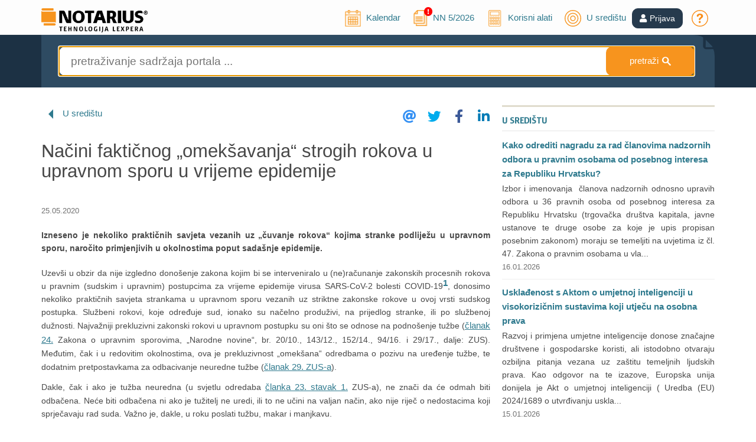

--- FILE ---
content_type: text/html; charset=utf-8
request_url: https://www.notarius.hr/aktualno/u-sredistu/41745
body_size: 13014
content:

<!DOCTYPE html>
<html lang="hr">

<head prefix="og: http://ogp.me/ns# fb: http://ogp.me/ns/fb#">
    <meta charset="utf-8" />
    <meta name="robots" content="noarchive">
    <meta name="viewport" content="width=device-width, initial-scale=1.0">
            <meta name="description" content="Izneseno je nekoliko praktičnih savjeta vezanih uz &amp;bdquo;čuvanje rokova&amp;ldquo; kojima stranke podliježu u upravnom sporu, naročito primjenjivih u okolnostima poput sada&amp;scaron;nje epidemije." />

        <title>NOTARIUS - Načini faktičnog „omekšavanja“ strogih rokova u upravnom sporu u vrijeme epidemije</title>

    <link rel="stylesheet" href="https://cdn.jsdelivr.net/gh/orestbida/cookieconsent@3.0.0/dist/cookieconsent.css">

    <link href="/Content/FontAwesomeCssBundle?v=MEkMpAUipPOf1XBoBqt7UcZ-sXBCxZ8yZNrgOPtVKp01" rel="stylesheet"/>


    <link href="/Content/css?v=9MQm4vh47U8uPpG_axb97pRj6Ne4Rv82jyWIPKw8fao1" rel="stylesheet"/>

    <link href="/Content/cssCustom?v=3xSCfXFmrzFgyXdtMdtP_s0rC065wP7xKJ-qjM4lRN01" rel="stylesheet"/>


    <script src="/bundles/jquery?v=M6dmVkrHVhoZ1gfOtvVDZbgBcQTsbWxoLsRizcGkbPk1"></script>

    <script src="/bundles/jquery-ui?v=AthLZP0rjOgsBHGiIOV5yugqvEBMisgIxQ5HTWsy7-c1"></script>

    <script src="/bundles/bootstrap?v=bo6Holc8vZR8Ntn5Gv6mLpIXozWNLBvZMWpg8uQaU8Q1"></script>

    <script src="/bundles/Popups?v=38UmW3S8CSXPfpPVu6ALiYP4_NFnLuQiFBG-VuWA90Y1"></script>

    <script src="/bundles/jssocials?v=NvyXequV_ELZhAxUf0iQvPxLvt6oCJWmZq__MW_lJVQ1"></script>


    <script src="/bundles/AppUtils?v=DhnFl3l2AYii8Y5PHDtMjf9KbB0a-0ymVZjjykq0A7I1"></script>

    <script src="/bundles/IusInfoSearch?v=UOv8SuljKkMVGGYbWgPOKl77wEUzZkssngV7qag1_3w1"></script>

    <script src="/bundles/IusInfoCommon?v=LFTCUIiLzeOdAWUEk6SufLBEnTOAAzgJjuIbO0-zwJU1"></script>


    
    <meta property="og:site_name" content="NOTARIUS" />
        <meta property="og:title" content="Načini faktičnog „omekšavanja“ strogih rokova u upravnom sporu u vrijeme epidemije" />
    <meta property="og:description" content="Izneseno je nekoliko praktičnih savjeta vezanih uz &amp;bdquo;čuvanje rokova&amp;ldquo; kojima stranke podliježu u upravnom sporu, naročito primjenjivih u okolnostima poput sada&amp;scaron;nje epidemije." />
    <meta property="og:url" content="https://www.notarius.hr/aktualno/u-sredistu/41745" />
        <meta property="og:image" content="https://www.notarius.hr/Content/Images/FB-U-SREDISTU.png" />
            <meta property="og:type" content="article" />


    <meta name="twitter:card" content="summary" />
        <meta property="twitter:title" content="Načini faktičnog „omekšavanja“ strogih rokova u upravnom sporu u vrijeme epidemije" />
    <meta name="twitter:description" content="Izneseno je nekoliko praktičnih savjeta vezanih uz &amp;bdquo;čuvanje rokova&amp;ldquo; kojima stranke podliježu u upravnom sporu, naročito primjenjivih u okolnostima poput sada&amp;scaron;nje epidemije." />
        <meta property="twitter:image" content="https://www.notarius.hr/Content/Images/FB-U-SREDISTU.png" />
    <meta name="twitter:site" content="@iusinfo" />

    <script src="/Scripts/jquery-ui/Globalization/datepicker-hr.js"></script>

    
    <script type="application/ld+json">
        {
        "@context": "http://schema.org",
        "@type": "Organization",
        "url": "https://www.notarius.hr",
        "logo": "https://www.notarius.hr/Content/Images/notarius_logo_social.png"
        }
    </script>




    <!-- Facebook Pixel Code -->
<script>
    !function (f, b, e, v, n, t, s) {
        if (f.fbq) return; n = f.fbq = function () {
            n.callMethod ?
                n.callMethod.apply(n, arguments) : n.queue.push(arguments)
        };
        if (!f._fbq) f._fbq = n; n.push = n; n.loaded = !0; n.version = '2.0';
        n.queue = []; t = b.createElement(e); t.async = !0;
        t.src = v; s = b.getElementsByTagName(e)[0];
        s.parentNode.insertBefore(t, s)
    }(window, document, 'script',
        'https://connect.facebook.net/en_US/fbevents.js');
    fbq('consent', 'revoke');
    fbq('init', '2086729761580294');
    fbq('track', 'PageView');
</script>
<!-- End Facebook Pixel Code -->

    <script type="text/plain" data-category="analytics">
    var ScarabQueue = ScarabQueue || [];
    (function (id) {
        if (document.getElementById(id)) return;
        var js = document.createElement('script'); js.id = id;
        js.src = '//cdn.scarabresearch.com/js/1B502037B186C650/scarab-v2.js';
        var fs = document.getElementsByTagName('script')[0];
        fs.parentNode.insertBefore(js, fs);
    })('scarab-js-api');
</script>
</head>
<body class="home">
    <script src='/bundles/IusInfoCookie?v=H9A15xYmUdx2pdIyGCOkD4ikebuZ9A9jEAMsxgPE1qo1' type='module'></script>


    
    <script type="text/javascript">
        $().ready(function () {

            //var bootstrapButton = $.fn.button.noConflict() // return $.fn.button to previously assigned value
            //$.fn.bootstrapBtn = bootstrapButton            // give $().bootstrapBtn the Bootstrap functionality

            AppUtils.init();

            $.ajax({
                dataType: 'html',
                type: "GET",
                dataType: "json",
                url: "/Promotion/GetLatestActualizationModel/",
                success: function (data) {
                    if (typeof data != "undefined") {
                        $("#NNNumber").text(data.PubNumber);
                        $("#NNYear").text(data.Year);
                        var isRecent = data.isRecent;

                        if (isRecent == true) {
                            //$("#NNColor").css('background-color', '#2f7a8e');
                            $("#NNColor").css('display', '');
                        }

                        $("#latestNN").show();
                    }
                }
            });

            var hasAlertingToday = '';

            if (hasAlertingToday == 'True') {
                $('#alertingToday').show();
                $('#kalendarLinkHeader').attr("title", "Kalendar (postoji obavijest na današnji dan)");
            }

            $("#lnkUserProfileIcon").bind("click", function () {
                if ($("#divUserProfile").css("display") == "none") {
                    $("#divUserProfile").slideDown("fast");
                }
                else {
                    $("#divUserProfile").slideUp("slow");
                }
            });

            $(document).mouseup(function (e) {
                var container = $("#divUserProfile");

                // if the target of the click isn't the container nor a descendant of the container
                if (!container.is(e.target) && container.has(e.target).length === 0) {
                    container.slideUp("slow");
                }
            });

            $('#toggleSwitch').change(function () {
                if ($(this).is(':checked')) {
                    IusInfoUser.setTempEnableDebugging(true);
                } else {
                    IusInfoUser.setTempEnableDebugging(false);
                }
            });
        });
    </script>

    <!-- Header -->
    <header id="head" class="main-header">
        <div class="container">
            <div class="row logo-line">
                <div class="col-sm-2 logo-container">
                    <a class="logo" href="https://www.notarius.hr/" title=""><img src="https://www.notarius.hr/Content/Images/NOTARIUS-INFO_logo.png" alt="" title="" width="180"></a>
                </div>
                <div class="col-sm-10 login-register pt-4 pt-md-0 pb-3 pb-md-0 mt-3 mt-md-0 text-center text-md-right" style="top:10px;">
                        <ul class="nav-ul" style="position:relative;top:5px;">
                            <li class="nav-ul-li">
                                <span class="user-login-img nav-ul-li-span">
                                    <a href="/obavijesti/2026-01-17">
                                        <img id="kalendarLinkHeader" src="/Content/Images/kalendar.svg" title="Kalendar" style="font-size:28px;margin-top:-10px;height:28px;">
                                        <i id="alertingToday" class="fa fa-exclamation-circle" style="color: red;position: absolute;top: -10px;margin-left: -10px; display: none;"></i>
                                        <span class="hideOnMedium" style="position:relative;top:-5px;left:5px;">Kalendar</span>
                                    </a>
                                </span>
                            </li>
                            <li id="latestNN" style="display:none;position:relative;top:-5px;" class="nav-ul-li">
                                <span class="user-login-img nav-ul-li-span">
                                    <a title="Novi broj „Narodnih novina“" href="/promocija/aktualni-broj">
                                        <img src="/Content/Images/cms-image.svg" title="NN" style="font-size:28px;height:28px;">
                                        <i id="NNColor" class="fa fa-exclamation-circle" style="color: red;position: absolute;top: -5px;margin-left: -10px; display: none;"></i>
                                        <span class="hideOnMedium" style="position:relative;left:5px;"><span>NN </span><span id="NNNumber"></span>/<span id="NNYear"></span></span>
                                    </a>
                                </span>
                            </li>
                            <li class="nav-ul-li">
                                <span class="user-login-img nav-ul-li-span">
                                    <a href="/alati/izracun-place">
                                        <img src="/Content/Images/kalkulator.svg" title="Alati" style="font-size:28px;margin-top:-10px;height:28px;">
                                        <span class="hideOnMedium" style="position:relative;top:-5px;left:5px;">Korisni alati</span>
                                    </a>
                                </span>
                            </li>
                            <li class="nav-ul-li">
                                <span class="user-login-img nav-ul-li-span">
                                    <a href="/aktualno/u-sredistu">
                                        <img title="U središtu" src="/Content/Images/u-sredistu.svg" style="font-size:28px;margin-top:-10px;height:28px;">
                                        <span class="hideOnMedium" style="position:relative;top:-5px;left:5px;">U središtu</span>
                                    </a>
                                </span>
                            </li>
                        </ul>
                            <a role="button" href="https://www.notarius.hr/Login?ReturnUrl=%2Faktualno%2Fu-sredistu%2F41745" class="btn btn-primary" style="background-color:#263A4D;border-color:#263A4D;"><i class="fas fa-user"></i><span style="margin-left:5px;" id="lnkUserProfile">Prijava</span></a>
                        <ul class="nav-ul" style="position:relative;top:5px;">
                            <li class="nav-ul-li">
                                <span class="user-login-img nav-ul-li-span">
                                    <a href="/o-portalu/cesto-postavljana-pitanja"><img src="/Content/Images/upitnik.svg" title="Često postavljana pitanja" style="font-size:28px;margin-top:-10px;height:28px;"></a>
                                </span>
                            </li>
                        </ul>

                </div>
            </div>
        </div>
    </header>
    <!-- /Header -->
    <!-- content -->
    <div class="content-wrapper">

        



<script src="/bundles/IusInfoPublication?v=16bbr4Fkc_Pwv5byMyIxVHNXiLqO14wVdtWwz3tap4o1"></script>

<script src="/bundles/IusInfoUser?v=PxFbJEBgtrdO_QXARftcRFqFhk-1L4BNZRdvk9z0vaM1"></script>

<script src="/bundles/IusInfoUIDocument?v=vjlWTrPsmfxdESjdycC0BLSLVKDdmoSVj8Vo2vo_q0c1"></script>


<script src="/Scripts/IusInfoUIComment.js"></script>
<link rel="stylesheet" href="/Content/Document/Comment.css" />

<script type="text/javascript">

    var Sopi = '41745';
    var CategoryAddress = 'IIHR.DnevniSadrzaji.USredistu';

    $().ready(function () {

        $("#Filter_Articles_Author_DropDown").change(function () {
                    if ($("#Filter_Articles_Author_DropDown option:selected").val() != "*") {
                        window.location.replace("/aktualno/kolumne/avtor/" + $("#Filter_Articles_Author_DropDown option:selected").val());
                    }
            else {
                        window.location.replace("/aktualno/kolumne/");
                    }
                });

        //collapsing icon
        $(window).resize(function () {
                    IusInfoPublication.publicationLinksFilterContainer('FilterPublicationLinks', 'linksMainContainer', 'FilterPublicationContainer', 'divLinksToggle');
                });

                //Init:
                var isSmaller = IusInfoPublication.publicationLinksFilterContainer('FilterPublicationLinks', 'linksMainContainer', 'FilterPublicationContainer', 'divLinksToggle');

                //set default comments icon
                if ($("#lnkShowComments").length > 0) {
            $("#lnkShowComments").removeClass("tab-tab-comments");
                }

        $(".home-media-news-item-more").hide();


            
                $("#shareIcons").jsSocials({
                        showLabel: false,
                showCount: false,
                shares: ["email", "twitter", "facebook", "linkedin"]
                });
            

            });
</script>

<div class="search-header" style="padding-top:0px;">
    <input id="CurrentPage" name="CurrentPage" type="hidden" value="0" />
    <input id="CurrentResultElementId" name="CurrentResultElementId" type="hidden" value="MediaCentre" />
    <input id="ACCollectionKeys" name="ACCollectionKeys" type="hidden" value="SOLR_PORTAL" />
    <input id="CurrentSearchType" name="CurrentSearchType" type="hidden" value="MediaCentre" />
    <input id="CurrentFrameId" name="CurrentFrameId" type="hidden" value="2" />

    <div class="container">
        <div class="search-frame">
            <div class="row">
                <div class="col-sm-12 search-box-row">
                    <!-- inline search -->




<script type="text/javascript">

    $().ready(function () {
        IusInfoSearch.init('50');
    })

</script>

<form action="/aktualno/pretraga" id="InlineSearchForm" method="post"><input id="CategoryAddress" name="CategoryAddress" type="hidden" value="" /><input data-val="true" data-val-required="The FromSearchPage field is required." id="FromSearchPage" name="FromSearchPage" type="hidden" value="False" /><input id="SearchTypeRedirect" name="SearchTypeRedirect" type="hidden" value="MediaCentre" /><div class="inline-search-form  ">

    <input id="SearchQuery" name="SearchQuery" type="search" class="search-inline-input" placeholder="pretraživanje sadržaja portala ..." autofocus />

    <a id="buInlineSearchClear" class="search-inline-button-clear li" style=" display: none; ">c</a>
    <a id="buInlineSearch" class="search-inline-button"><span class="hideOnMedium">pretraži </span><span style="color:inherit;font-size:larger;font-weight:bold;" class="li">&#83;</span></a>
</div>
</form>
                    <!-- /inline search -->
                </div>
            </div>
        </div>
    </div>
</div>

<div class="container">
    <div id="linksMainContainerParent" class="advanced-filters-form">
        <div class="links-toggle" style="display:none;" id="divLinksToggle" onclick="IusInfoPublication.publicationLinksFilterToggle('arrow-links-toggle', 'linksMainContainer', 'Otvori', 'Zatvori')">
            <div class="advanced-line"></div>
            <span>Poveznice</span>
            <span class="arrow-links-toggle" title="Otvori"><img src="/Content/Images/downarrow.svg" width="17" alt="Otvori" /></span>
            <div class="advanced-line"></div>
        </div>
        <div id="linksMainContainer" class="linksMainContainer container" style="display: none"></div>
    </div>

    <div class="margin-top-bottom"></div>

    <div class="row">
        <div class="col-md-12">
            <div class="col-md-8 search-result-container">

                <span class="li li-left" aria-hidden="true"></span>
                <a class="" href="/aktualno/u-sredistu">U središtu</a>
                <a class=" hidden" href="/aktualno/dnevne-novosti">Dnevne novosti</a>
                <a class=" hidden" href="/aktualno/izbor-dana">Izbor iz sadržaja</a>
                <a class=" hidden" href="/aktualno/aktualnosti">Aktualnosti</a>
                    <span class="tab-document-toolbar-jssocial" id="shareIcons"></span>
                <div id="PublicationSearchListContent" class="search-result">
                                    <h1 class="home-content-docnumlabel-bold home-media-news-title">
                                        Načini faktičnog „omekšavanja“ strogih rokova u upravnom sporu u vrijeme epidemije
                                    </h1>
                                    <span class="home-content-docnumlabel home-media-news-item-date" style="margin-top: 0px;">
25.05.2020                                    </span>
                                        <span class="home-content-docnumlabel-bold home-media-news-preface">Izneseno je nekoliko praktičnih savjeta vezanih uz &bdquo;čuvanje rokova&ldquo; kojima stranke podliježu u upravnom sporu, naročito primjenjivih u okolnostima poput sada&scaron;nje epidemije.</span>
                                    <div style="text-align:justify;">
                                                                                    <div class="home-content-docnumlabel margin-bottom hrefunderline"><p>Uzev&scaron;i u obzir da nije izgledno dono&scaron;enje zakona kojim bi se interveniralo u (ne)računanje zakonskih procesnih rokova u pravnim (sudskim i upravnim) postupcima za vrijeme epidemije virusa SARS-CoV-2 bolesti COVID-19<strong><sup><a class="footer-link-top" style="text-decoration:none !important;" id="supBack_1" href="#sup_1">1</a></sup></strong>, donosimo nekoliko praktičnih savjeta strankama u upravnom sporu vezanih uz striktne zakonske rokove u ovoj vrsti sudskog postupka. Službeni rokovi, koje određuje sud, ionako su načelno produživi, na prijedlog stranke, ili po službenoj dužnosti. Najvažniji prekluzivni zakonski rokovi u upravnom postupku su oni &scaron;to se odnose na podno&scaron;enje tužbe (<a href="/Laws/Content.aspx?SOPI=ZA2010B20A483&amp;Datum=1.4.2017.%200:00:00#C2421164" target="_blank">članak 24.</a> Zakona o upravnim sporovima, &bdquo;Narodne novine&ldquo;, br. 20/10., 143/12., 152/14., 94/16. i 29/17., dalje: ZUS). Međutim, čak i u redovitim okolnostima, ova je prekluzivnost &bdquo;omek&scaron;ana&ldquo; odredbama o pozivu na uređenje tužbe, te dodatnim pretpostavkama za odbacivanje neuredne tužbe (<a href="/Laws/Content.aspx?SOPI=ZA2010B20A483&amp;Datum=1.4.2017.%200:00:00#C2921190" target="_blank">članak 29. ZUS-a</a>).</p>
<p>Dakle, čak i ako je tužba neuredna (u svjetlu odredaba <a href="/Laws/Content.aspx?SOPI=ZA2010B20A483&amp;Datum=1.4.2017.%200:00:00#C2321148" target="_blank">članka 23. stavak 1.</a> ZUS-a), ne znači da će odmah biti odbačena. Neće biti odbačena ni ako je tužitelj ne uredi, ili to ne učini na valjan način, ako nije riječ o nedostacima koji sprječavaju rad suda. Važno je, dakle, u roku poslati tužbu, makar i manjkavu.</p>
<p>Slično je i opće uređenje postupanja s neurednim podnescima (<a href="/Laws/Content.aspx?SOPI=ZA2010B20A483&amp;Datum=1.4.2017.%200:00:00#C4921309" target="_blank">članak 49. stavak 3. ZUS-a</a>), &scaron;to se primjenjuje u odnosu na vrste podnesaka koje nisu posebno regulirane (poput tužbe). U pogledu posebno reguliranih vrsta podnesaka, odredbe članka 49. ZUS-a primjenjuju se podredno.</p>
<p>Također, sve do zaključenja rasprave, odnosno do dono&scaron;enja presude bez rasprave (koja se ne donosi prije primitka odgovora tuženika na tužbu, ili proteka roka za dostavu tog odgovora), tužitelj može dopunjavati svoju činjeničnu i pravnu argumentaciju. Moguće je da mu, zbog propu&scaron;tanja da sve bitno iznese već u tužbi (<a href="/Laws/Content.aspx?SOPI=ZA2010B20A483&amp;Datum=1.4.2017.%200:00:00#C3421220" target="_blank">članak 34. stavak 1.</a> ZUS-a), u slučaju uspjeha u spor neće biti priznati svi zatraženi tro&scaron;kovi spora, ali to je u kontekstu teme ovog rada manje važno.</p>
<p>Podsjećamo i na institut povrata u prija&scaron;nje stanje, primjenjiv kako u odnosu na tužbu (<a href="/Laws/Content.aspx?SOPI=ZA2010B20A483&amp;Datum=1.4.2017.%200:00:00#C5221327" target="_blank">članak 52.</a> ZUS-a), tako i u pogledu ostalih radnji u sporu.</p>
<p>Povrat u prija&scaron;nje stanje može biti predložen i u odnosu na propu&scaron;tanje roka za podno&scaron;enje žalbe protiv prvostupanjske odluke. Međutim, za razliku od tužbe, sadržaj žalbe ne može biti dopunjavan nakon proteka roka za žalbu, odnosno nakon podno&scaron;enja žalbe uz pripadajući prijedlog za povrat u prija&scaron;nje stanje.</p>
<p>&Scaron;to se tiče zahtjeva za izvr&scaron;enje sudske odluke, vrijedi &bdquo;komotan&ldquo; petogodi&scaron;nji rok iz <a href="/Laws/Content.aspx?SOPI=ZA2009B47A1065&amp;Datum=1.1.2010.%200:00:00#C1354014" target="_blank">članka 135. stavak 3.</a> Zakona o općem upravnom postupku (&bdquo;Narodne novine&ldquo;, br. 47/09.), vezano uz <a href="/Laws/Content.aspx?SOPI=ZA2010B20A483&amp;Datum=1.4.2017.%200:00:00#C8121516" target="_blank">članak 81. stavak 4.</a> i članak 82. stavak 2. ZUS-a.</p>
<p>Neovisno o navedenom, dio sudova u postojećim okolnostima, zbog isključenja neposrednog pristupa sudu, tolerira elektronički dostavljene podneske bez elektroničkog potpisa<strong><sup><a class="footer-link-top" style="text-decoration:none !important;" id="supBack_2" href="#sup_2">2</a></sup></strong>, &scaron;to razumijeva i mogućnost da u pojedinim slučajevima sud zatraži i dodatnu dostavu na neki od propisanih načina. Mada to nije izravno povezano s pozicijom stranaka u pogledu rokova za poduzimanje pojedinih postupovnih radnji, već se tiče sudskih radnji, upućujemo i na mogućnost podno&scaron;enja zahtjeva za dostavu sudskih odluka elektroničkim putem (<a href="/Laws/Content.aspx?SOPI=ZA2010B20A483&amp;Datum=1.4.2017.%200:00:00#C5021317" target="_blank">članak 50. stavak 2.</a> ZUS-a)<strong><sup><a class="footer-link-top" style="text-decoration:none !important;" id="supBack_3" href="#sup_3">3</a></sup></strong>.&nbsp;</p>
<p><strong>doc. dr. sc. Alen Rajko<br><br>______________________________________________________</strong></p>
<p><b><a class="footer-link-bottom" style="text-decoration:none !important;" id="sup_1" href="#supBack_1">^ </a>1</b> Usp. slovenski Zakon o privremenim mjerama u vezi s pravnim, upravnim i drugim javnopravnim poslovima radi sprječavanja &scaron;irenja zarazne bolesti SARS-CoV-2.</p>
<p><b><a class="footer-link-bottom" style="text-decoration:none !important;" id="sup_2" href="#supBack_2">^ </a>2</b> V. <a href="/Laws/Content.aspx?SOPI=ZA2010B20A483&amp;Datum=1.4.2017.%200:00:00#C4921309" target="_blank">članak 49. stavak 2.</a> ZUS-a.</p>
<p><b><a class="footer-link-bottom" style="text-decoration:none !important;" id="sup_3" href="#supBack_3">^ </a>3</b> Sud nije vezan takvim zahtjevom, ali i iz pozicije suda može se raditi o svrhovitoj mjeri.</p></div>
                                                                            </div>




                </div>





<div class="content-doc-comments" id="UIDocumentContentComments">
    </div>            </div>
            <div class="col-md-4 search-right-frame" id="FilterPublicationContainer">
                <div id="FilterPublicationLinks">
                    <div class="border-top-big-nomargin"></div>
                    <div class="home-content-header menu-right-bold"><a href="/aktualno/u-sredistu">U središtu</a></div>
                    <div class="home-content-header menu-right hidden"><a href="/aktualno/dnevne-novosti">Dnevne novosti</a></div>
                    <div class="home-content-header menu-right hidden"><a href="/aktualno/izbor-dana">Izbor iz sadržaja</a></div>
                    <div class="home-content-header menu-right hidden"><a href="/aktualno/aktualnosti">Aktualnosti</a></div>
                    

                    <br />

                    


        <span class="home-content-docnumlabel-bold home-media-news-item-margin">
            <a href="/aktualno/u-sredistu/67623">Kako odrediti nagradu za rad članovima nadzornih odbora u pravnim osobama od posebnog interesa za Republiku Hrvatsku?</a>
        </span>
                <span class="home-content-docnumlabel home-media-news-item-margin" style="text-align: justify;"> Izbor i imenovanja  članova nadzornih odnosno upravih odbora u 36 pravnih osoba od posebnog interesa za Republiku Hrvatsku (trgovačka društva kapitala, javne ustanove te druge osobe za koje je upis propisan posebnim zakonom) moraju se temeljiti na uvjetima iz  čl. 47. Zakona o pravnim osobama u vla...</span>
        <span class="home-content-docnumlabel home-media-news-item-date home-media-news-item-date-border">
            16.01.2026
        </span>
        <span class="home-content-docnumlabel-bold home-media-news-item-margin">
            <a href="/aktualno/u-sredistu/67621">Usklađenost s Aktom o umjetnoj inteligenciji u visokorizičnim sustavima koji utječu na osobna prava</a>
        </span>
            <span class="home-content-docnumlabel home-media-news-item-margin" style="text-align: justify;"> Razvoj i primjena umjetne inteligencije donose značajne društvene i gospodarske koristi, ali istodobno otvaraju ozbiljna pitanja vezana uz zaštitu temeljnih ljudskih prava. Kao odgovor na te izazove, Europska unija donijela je Akt o umjetnoj inteligenciji ( Uredba (EU) 2024/1689 o utvrđivanju uskla...</span>
        <span class="home-content-docnumlabel home-media-news-item-date home-media-news-item-date-border">
            15.01.2026
        </span>
        <span class="home-content-docnumlabel-bold home-media-news-item-margin">
            <a href="/aktualno/u-sredistu/67618">Plaća li se sudska pristojba za prijedlog za odgodu ovrhe u postupku proglašenja pljenidbe i prijenosa nedopuštenim?</a>
        </span>
            <span class="home-content-docnumlabel home-media-news-item-margin" style="text-align: justify;"> Neposredan povod za ovaj članak su recentne odluke Županijskog suda u Puli i Županijskog suda u Zadru u kojima se o istom pitanju zauzimaju različita pravna shvaćanja. Pitanje glasi: „ Plaća li se sudska pristojba za prijedlog za odgodu ovrhe u postupku proglašenja pljenidbe i prijenosa nedopušteni...</span>
        <span class="home-content-docnumlabel home-media-news-item-date home-media-news-item-date-border">
            14.01.2026
        </span>
        <span class="home-content-docnumlabel-bold home-media-news-item-margin">
            <a href="/aktualno/u-sredistu/67577">Nova ustavnopravna dimenzija naknade u dionicama: procesna zaštita od fiktivne nominalne vrijednosti (prikaz odluke br. U-III-2287/2023 od 16. prosinca 2025.)</a>
        </span>
            <span class="home-content-docnumlabel home-media-news-item-margin" style="text-align: justify;">Odlukom broj: U-III-2287/2023 od 16. prosinca 2025. Ustavni sud Republike Hrvatske usvojio je ustavnu tužbu podnositeljice i ukinuo presudu Visokog upravnog suda Republike Hrvatske broj:  Usž-1635/22-3  od 16. veljače 2023. te presudu Upravnog suda u Zagrebu broj: Usl-1598/21-6 od 7. ožujka 2022., v...</span>
        <span class="home-content-docnumlabel home-media-news-item-date home-media-news-item-date-border">
            12.01.2026
        </span>
        <span class="home-content-docnumlabel-bold home-media-news-item-margin">
            <a href="/aktualno/u-sredistu/67564">Načelo zakonitosti pri izmjeni Kaznenog zakona - prikaz primjera</a>
        </span>
            <span class="home-content-docnumlabel home-media-news-item-margin" style="text-align: justify;"> Načelo zakonitosti kao ustavna i konvencijska kategorija razmatrana u kontekstu kaznenoga prava i kaznenoga postupka osobito dolazi do izražaja kod višestrukih izmjena posebnog dijela kaznenoga zakona u kojemu se definiraju kaznena djela te se mijenja njihov zakonski opis ili zapriječeni raspon kaz...</span>
        <span class="home-content-docnumlabel home-media-news-item-date home-media-news-item-date-border">
            09.01.2026
        </span>
        <span class="home-content-docnumlabel-bold home-media-news-item-margin">
            <a href="/aktualno/u-sredistu/67552">Pravni položaj jamca u stečaju</a>
        </span>
            <span class="home-content-docnumlabel home-media-news-item-margin" style="text-align: justify;"> U stečajnim postupcima često se prijavljuju tražbine kreditora, među kojima su najčešće banke. U ovom članku razmatra se pravni položaj jamca i jamca platca u slučaju kada je nad glavnim dužnikom otvoren stečajni postupak.  Zakon o obveznim odnosima  razlikuje pravni položaj jamca od pravnog položa...</span>
        <span class="home-content-docnumlabel home-media-news-item-date home-media-news-item-date-border">
            08.01.2026
        </span>
        <span class="home-content-docnumlabel-bold home-media-news-item-margin">
            <a href="/aktualno/u-sredistu/67514">Odgovornost nasljednika za ostaviteljeve dugove s motrišta sudske prakse</a>
        </span>
            <span class="home-content-docnumlabel home-media-news-item-margin" style="text-align: justify;">U našem pravnom sustavu prihvaćeno je tzv.  ipso iure  načelo stjecanja nasljednog prava po kojem do stjecanja nasljednog prava ne dolazi posebnim činom stjecanja nasljednog prava, već  ipso iure  – djelovanjem pravnih normi.  1  </span>
        <span class="home-content-docnumlabel home-media-news-item-date home-media-news-item-date-border">
            07.01.2026
        </span>
        <span class="home-content-docnumlabel home-media-news-item-more"><a href="/aktualno/u-sredistu/41745">Više ...</a></span>



                    
                </div>
            </div>
        </div>
    </div>
</div>

<script>

    ////custom footnote scroll
    $(".footer-link-top").click(function (event) {
        event.preventDefault();
        var target = $(this).attr('href');

        $('html,body').animate({ scrollTop: $(target).offset().top - 51 }, 'slow', function () {

            setTimeout(
                function () {
                    $(target).css('background-color', '#fff');
                }
                , 1300);
        });
    });

    $(".footer-link-bottom").click(function (event) {
        event.preventDefault();
        var target = $(this).attr('href');

        $('html,body').animate({ scrollTop: $(target).offset().top - 51 }, 'slow', function () {

            setTimeout(
                function () {
                    $(target).css('background-color', '#fff');
                }
                , 1300);
        });
    });

</script>

    </div>
    <!-- /content -->
    <!-- footer -->
    <footer id="footer" class="main-footer">
        <div class="container">
            <div class="row main-footer-row">
                <div class="col-lg-3 col-sm-12">
                    <img class="FooterLogo" alt="LEXPERA" src="/Content/Images/lexpera_white.png">
                    <div><div>Tuškanova 37, 10000 Zagreb</div></div>
                    <div class="margin-top-bottom">
                        <div><a href="https://www.google.com/maps/place/Tu%C5%A1kanova+ul.+37,+10000,+Zagreb/@45.8099919,15.9962364,17z/data=!3m1!4b1!4m5!3m4!1s0x4765d64d14ca3305:0xd7a473314e41cf9f!8m2!3d45.8099919!4d15.9984251" target="_blank" class="WhiteLinkSmall">Kako do nas <i style="color: #F7941E;" class="fas fa-map-marker-alt"></i></a></div>
                    </div>
                </div>
                <div class="col-lg-3 col-sm-4" style="margin-bottom: 10px;">
                    <div><strong><a href="/o-tvrtki/podaci" class="WhiteLink">INFORMACIJE</a></strong></div>
                    <div><a href="/o-tvrtki/o-nama" class="WhiteLinkSmall">O nama</a></div>
                    <div><a href="/o-tvrtki/o-nama-engleski" class="WhiteLinkSmall">About us</a></div>
                    <div><a href="/o-tvrtki/uvjeti-koristenja" class="WhiteLinkSmall">Uvjeti korištenja</a></div>
                    <div><a href="/o-tvrtki/uvjeti-poslovanja" class="WhiteLinkSmall">Opći uvjeti poslovanja</a></div>
                    <div><a href="/o-tvrtki/zastita-privatnosti" class="WhiteLinkSmall">Zaštita privatnosti</a></div>
                    <div><a href="/o-portalu/sadrzaj-portala" class="WhiteLinkSmall">Sadržaj portala</a></div>
                </div>
                <div class="col-lg-3 col-sm-4" style="margin-bottom: 10px;">
                    <div><strong><a href="/o-portalu/sto-je-notarius" class="WhiteLink">USLUGE</a></strong></div>
                    <div><a href="/o-portalu/cjenik" class="WhiteLinkSmall">O uslugama i cijenama</a></div>
                    <div><a href="/o-portalu/cesto-postavljana-pitanja" class="WhiteLinkSmall">Često postavljana pitanja</a></div>
                    <div><a href="/o-portalu/korisnicka-potpora" class="WhiteLinkSmall">Korisnička podrška</a></div>
                    <div><a href="/promocija/o-novom-portalu" class="WhiteLinkSmall">O novom portalu</a></div>
                </div>
                <div class="col-lg-3 col-sm-4" style="margin-bottom: 10px;">
                    <div><strong><a href="/o-portalu/kontaktni-obrazac" class="WhiteLink">KONTAKT</a></strong></div>
                    <div><p><i class="fa fa-phone mr-3"></i> <a style="color:#F7941E;" href="tel:+385-1-5999-918">01 5999 918</a></p></div>
                    <div><p><i class="fa fa-envelope mr-3"></i> <a style="color:#F7941E;" href="mailto:info@notarius.hr">info@notarius.hr</a></p></div>
                </div>
            </div>
        </div>
    </footer>

    <div id="minifooter">
        <div class="container">
            <div class="row" id="container2">
                <div class="col-xs-12 col-sm-6 footer-copyright">
                    <p class="MiniFooter">&copy; 1989-2026 LEXPERA d.o.o. Sva prava zadržana.</p>
                </div>
                <div class="col-xs-12 col-sm-6" style="text-align: right">
                    <a data-cc="show-consentModal" style="color: #46bbdb;">Postavke kolačića</a>
                </div>
            </div>
        </div>
    </div>

    <a href="#" class="scrollup" title="Na vrh">Scroll</a>

    <script type="text/javascript">
        if (window.addEventListener)
            window.addEventListener("load", AppUtils.executePostLoadFunctions, false);
        else if (window.attachEvent)
            window.attachEvent("onload", AppUtils.executePostLoadFunctions);
        else
            window.onload = AppUtils.executePostLoadFunctions;
    </script>

        <!-- Google Tag Manager -->
<script>
    // Define dataLayer and the gtag function.
    window.dataLayer = window.dataLayer || [];
    function gtag() { dataLayer.push(arguments); }

    // Set default consent to 'denied' - consent mode v2
    gtag('consent', 'default', {
        'ad_storage': 'denied',
        'ad_user_data': 'denied',
        'ad_personalization': 'denied',
        'analytics_storage': 'denied'
    });
</script>

<noscript>
    <iframe src="//www.googletagmanager.com/ns.html?id=GTM-T9CF3BP"
            height="0" width="0" style="display:none;visibility:hidden"></iframe>
</noscript>
<script>
    (function (w, d, s, l, i) {
        w[l] = w[l] || []; w[l].push({
            'gtm.start':
                new Date().getTime(), event: 'gtm.js'
        }); var f = d.getElementsByTagName(s)[0],
            j = d.createElement(s), dl = l != 'dataLayer' ? '&l=' + l : ''; j.async = true; j.src =
                '//www.googletagmanager.com/gtm.js?id=' + i + dl; f.parentNode.insertBefore(j, f);
    })(window, document, 'script', 'dataLayer', 'GTM-T9CF3BP');</script>
<!-- End Google Tag Manager -->
<!-- Global site tag (gtag.js) - Google Analytics -->
<script async src="https://www.googletagmanager.com/gtag/js?id=UA-60947392-1"></script>
<script>
    window.dataLayer = window.dataLayer || [];
    function gtag() { dataLayer.push(arguments); }

    gtag('js', new Date());
    gtag('config', 'UA-60947392-1');
</script>
<!-- END: Google Analytics -->

    <script type="text/plain" data-category="analytics">
    ScarabQueue.push(['tag', 'content_pageview', {
        content_url: window.location.href,
        content_title: document.title
    }]);

    ScarabQueue.push(['go']);
</script>

    <script>
            
        $().ready(function () {
            if ("" === "True") {
                $('#toggleSwitch').prop('checked', true);
            }
        });

    </script>
</body>
</html>

--- FILE ---
content_type: application/javascript
request_url: https://www.notarius.hr/Scripts/jquery-ui/Globalization/datepicker-hr.js
body_size: 710
content:
/* Slovenian initialisation for the jQuery UI date picker plugin. */
/* Written by Jaka Jancar (jaka@kubje.org). */
/* c = č, s = š z = ž C = Č S = Š Z = Ž */
(function (factory) {
    if (typeof define === "function" && define.amd) {

        // AMD. Register as an anonymous module.
        define(["../widgets/datepicker"], factory);
    } else {

        // Browser globals
        factory(jQuery.datepicker);
    }
}(function (datepicker) {

    datepicker.regional.hr = {
        closeText: "Zatvori",
        prevText: "&#x3C;Prethodni",
        nextText: "Sljedeći&#x3E;",
        currentText: "Trenutni",
        monthNames: ["Siječanj", "Veljača", "Ožujak", "Travanj", "Svibanj", "Lipanj",
            "Srpanj", "Kolovoz", "Rujan", "Listopad", "Studeni", "Prosinac"],
        monthNamesShort: ["Sij", "Velj", "Ožu", "Tra", "Svi", "Lip",
            "Srp", "Kol", "Ruj", "Lis", "Stu", "Pro"],
        dayNames: ["Nedjelja", "Ponedjeljak", "Utorak", "Srijeda", "Četvrtak", "Petak", "Subota"],
        dayNamesShort: ["Ned", "Pon", "Uto", "Sri", "Čet", "Pet", "Sub"],
        dayNamesMin: ["Ne", "Po", "Ut", "Sr", "Če", "Pe", "Su"],
        weekHeader: "Tjedan",
        dateFormat: "dd.mm.yy",
        firstDay: 1,
        isRTL: false,
        showMonthAfterYear: false,
        yearSuffix: ""
    };
    datepicker.setDefaults(datepicker.regional.hr);

    return datepicker.regional.hr;

}));

--- FILE ---
content_type: text/javascript; charset=utf-8
request_url: https://www.notarius.hr/bundles/IusInfoCookie?v=H9A15xYmUdx2pdIyGCOkD4ikebuZ9A9jEAMsxgPE1qo1
body_size: 1682
content:
function deleteCookiesStartingWith(n,t){var i=document.cookie.split(";");i.forEach(function(i){var u=i.split("="),r=u[0].trim();r.startsWith(n)&&(document.cookie=r+"=; expires=Thu, 01 Jan 1970 00:00:00 UTC; path=/; domain="+t)})}import"https://cdn.jsdelivr.net/gh/orestbida/cookieconsent@3.0.0/dist/cookieconsent.umd.js";CookieConsent.run({guiOptions:{consentModal:{layout:"bar inline",position:"bottom left",equalWeightButtons:!1,flipButtons:!1},preferencesModal:{layout:"box",position:"right",equalWeightButtons:!1,flipButtons:!1}},categories:{necessary:{readOnly:!0},analytics:{readonly:!1,autoClear:{cookies:[{name:/^(_ga.*|_gid|_gcl.*|scarab.*|_ga_.+)$/,domain:"notarius.hr"},{name:"_fbp",domain:"notarius.hr"},{name:"__mauuid"}],reloadPage:!0}},marketing:{}},language:{"default":"hr",translations:{hr:{consentModal:{title:"Ova web-stranica koristi kolačiće",description:"Kolačiće upotrebljavamo kako bismo personalizirali sadržaj i oglase, omogućili značajke društvenih medija i analizirali promet. Isto tako, podatke o vašoj upotrebi naše web-lokacije dijelimo s partnerima za društvene medije, oglašavanje i analizu, a oni ih mogu kombinirati s drugim podacima koje ste im pružili ili koje su prikupili dok ste upotrebljavali njihove usluge. Zakon dopušta spremanje kolačića na vaš uređaj ako je izričito potreban za rad stranice. Za sve ostale vrste kolačića potrebno nam je vaše dopuštenje.",acceptAllBtn:"Prihvati sve",acceptNecessaryBtn:"Prihvati samo nužne",showPreferencesBtn:"Postavke kolačića",footer:'<a href="/o-tvrtki/zastita-privatnosti">Zaštita privatnosti<\/a>\n<a href="/o-tvrtki/uvjeti-poslovanja">Opći uvjeti poslovanja<\/a>'},preferencesModal:{title:"Postavke kolačića",acceptAllBtn:"Prihvati sve",acceptNecessaryBtn:"Prihvati samo nužne",savePreferencesBtn:"Spremi postavke",closeIconLabel:"Zatvori",serviceCounterLabel:"Servis|Servisi",sections:[{title:"Korištenje kolačića",description:"Ova web-stranica koristi kolačiće kako bi se sadržaj ispravno prikazivao te u svrhu prikupljanja i obrade vaših podataka. Privolu koju dajete pojedinim kategorijama kolačića možete u bilo kojem trenutku povući."},{title:'Nužni kolačići <span class="pm__badge">Uvijek uključeno<\/span>',description:"Nužni kolačići omogućuju osnovne funkcije portala i bez njih portal ne funkcionira ispravno.",linkedCategory:"necessary"},{title:"Statistika",description:"Statistički kolačići anonimnim prikupljanjem i slanjem podataka pružaju uvid u način na koji posjetitelji koriste portal.",linkedCategory:"analytics"},{title:"Marketing",description:"Marketinški kolačići koriste se za praćenje posjetitelja u svrhu prikazivanje oglasa koji su relevantni određenom korisniku i potiču ga na sudjelovanje, što je bitno za izdavače i oglašivače trećih strana.",linkedCategory:"marketing"},{title:"Više informacija",description:'Za više informacija pogledajte politiku <a href="/o-tvrtki/zastita-privatnosti">zaštite privatnosti<\/a> ili nas kontaktirajte.'}]}}},autoDetect:"browser"},onConsent:function(n){var t=n.cookie;t.categories.indexOf("analytics")!==-1?(gtag("consent","update",{analytics_storage:"granted"}),fbq("consent","grant")):(gtag("consent","update",{analytics_storage:"denied"}),setTimeout(deleteCookiesStartingWith("_ga_",".notarius.hr"),1e3));t.categories.indexOf("marketing")!==-1?gtag("consent","update",{ad_user_data:"granted",ad_personalization:"granted",ad_storage:"granted"}):gtag("consent","update",{ad_user_data:"denied",ad_personalization:"denied",ad_storage:"denied"})}})

--- FILE ---
content_type: text/javascript; charset=utf-8
request_url: https://www.notarius.hr/bundles/IusInfoSearch?v=UOv8SuljKkMVGGYbWgPOKl77wEUzZkssngV7qag1_3w1
body_size: 30842
content:
function CloseACResults(n){$("#"+n).blur();$("#"+n).blur()}var IusInfoSearch,IusInfoSearchAdvanced;String.prototype.includes||(String.prototype.includes=function(){"use strict";return String.prototype.indexOf.apply(this,arguments)!==-1});IusInfoSearch=function(){function d(){function t(n,t){var r=$.trim(n).toLowerCase(),i=t,f,e,u;if(r.length>0)while((f=i.data.replace("İ","I").replace("î","i").replace("Â","A").replace("â","a").replace("Û","U").replace("û","u").toLowerCase().indexOf(r))>=0||(f=i.data.toLowerCase().indexOf(r))>=0)e=i.splitText(f),i=e.splitText(r.length),u=document.createElement("span"),u.className="highlight",i.parentNode.insertBefore(u,i),u.appendChild(e)}$("#Filter_CaseLaw_CategoryAddress").change(function(){var t=$(this).val();$(".filters-select-multi","#FilterCaseLaw").prop("checked",!1);$(".filters-select-multi-all","#FilterCaseLaw").prop("checked",!1);$("#FilterCaseLaw").find(".filters-hr:last").show();n(1)});$("#SearchQuery").autocomplete({source:function(n,t){var i=$("#ACCollectionKeys").val(),r=$("#CurrentSearchType").val(),u=$("#CurrentTocCode").val();n.sACCollectionKeys=i;n.SearchType=r;n.TocCode=u;$.ajax({global:!1,url:"/Search/AutoCompleteSuggestions/",dataType:"json",data:n,contentType:"application/json; charset=utf-8",success:function(n){t($.map(n,function(n){return{value:n.title,address:n.categoryaddress,icon:n.icon,documentlink:n.documentlink,versionstatus:n.versionstatus}}))},error:function(){}})},minLength:2,delay:200,select:function(n,t){if(t.item.documentlink)$("body").block(),location.href=t.item.documentlink;else{var i=$("#SearchQuery");i.val(t.item.value).focus();i.autocomplete("close");r(i)}},open:function(){$(this).removeClass("ui-corner-all").addClass("ui-corner-top")},close:function(){$(this).removeClass("ui-corner-top").addClass("ui-corner-all")}}).data("ui-autocomplete")._renderItem=function(n,i){var r=$('<div class="row"><\/div>').html('<a class="col-xs-11"><span>'+i.icon+'<\/span><span style="margin-left:4px">'+i.value+'<\/span><\/a><div class="col-xs-1 text-right" onclick="IusInfoSearch.imgCopySearch_click(event, \''+i.value.replace(/'/g,"\\'")+'\');"><img class="imgCopySearch" src="/Content/images/diagonal-arrow-red.svg" style="width: 17px;margin-top: 10px;"/><\/div>'),u=r.get(0).childNodes[0].childNodes[1];return t(this.term,u.childNodes[0]),$('<li class="'+i.versionstatus+'"><\/li>').append(r).appendTo(n)};$("#InlineSearchForm").bind("enterKey",function(){r($(this))});$("#SearchQuery").on("keypress",function(n){n.which==13&&(n.preventDefault(),r($(this)),$("#SearchQuery").autocomplete("close"))});$("#SearchQuery").on("keyup",function(){f()});$("#buInlineSearch").bind("enterKey",function(){r($(this))});$("#buInlineSearchClear, #noQuerySearch").on("click",function(t){t.preventDefault();$("#SearchQuery").val("");g();f();o($("#SearchQuery").val());n(1)});$("#buInlineSearch").on("click",function(n){n.preventDefault();r($(this))});$("#lnkMoreLinks").bind("click",function(){$("#divMoreLinks").css("display")=="none"?$("#divMoreLinks").slideDown("fast"):$("#divMoreLinks").slideUp("slow")});$(".tab-link").on("click",function(n){n.preventDefault();w($("#CurrentSearchType").val(),"true",$(this).prop("id"))});$(document).mouseup(function(n){var t=$("#divMoreLinks");t.is(n.target)||t.has(n.target).length!==0||t.slideUp("slow")});$("#InlineSearchForm").bind("enterKey",function(){r($(this))});$("#SearchQuery").blur(function(){$("#SearchQuery").val()==""&&$("#CurrentSearchQuery",".search-header").val("")});$(document).on("click",".filters-checkbox",function(){n(1)});$(document).on("change",".filters-select",function(){$(this).attr("ID")!="Filter_CaseLaw_CategoryAddress"&&n(1)});$(document).on("change",".filters-select-range",function(){n(1)});$(document).on("change",".filters-select-multi",function(){var t=$(this).closest("div.multi-filter-wrapper").attr("ID");s(t);n(1)});$(document).on("change",".filters-select-multi-all",function(){var t=$(this).closest("div.multi-filter-wrapper").attr("ID"),i=this.checked;i?$(".filters-select-multi","#"+t).prop("checked",!0):$(".filters-select-multi","#"+t).prop("checked",!1);s(t);n(1)});$(document).on("change",".filters-datetime",function(){$(this).val().length==0&&($("#_"+this.id).val(""),$("#"+this.id+"_imgClear").hide());n(1)});$(document).on("click",".sort-option",function(){n(1)});$(document).on("click",".sort-direction,.sort-icon",function(){var t=$(".sort-direction").data("field"),r=$(".sort-direction").data("value"),i=$("#sortDropdown option:selected").data("field");if(i.length>0&&(t=i,$(".sort-direction").data("field",i)),t=="score"){$(".sort-direction").attr("src","/Content/Images/arrow_down.svg").data("field",t).data("value","DESC");return}r==="DESC"?$(".sort-direction").attr("src","/Content/Images/arrow_up.svg").data("field",t).data("value","ASC").attr("title","Uzlazno"):$(".sort-direction").attr("src","/Content/Images/arrow_down.svg").data("field",t).data("value","DESC").attr("title","Silazno");n(1)});$(document).on("change","#sortDropdown",function(){var t=$("#sortDropdown option:selected").data("field");t.length>0&&$(".sort-direction").data("field",t);t=="score"&&$(".sort-direction").attr("src","/Content/Images/arrow_down.svg").data("field",t).data("value","DESC").attr("title","Silazno");n(1)});$(document).on("click",".sort-show-hide",function(n){$(n.target).hasClass("sort-direction")||l("arrow-adv-sort-up-down","sort-form")});$(document).on("click",".registry-link",function(){var i=this.name,t=[],n;$(".registry-link").each(function(){this.name.indexOf(i)==0&&t.push(this.name)});n=IusInfoSearch.initializeParameters();n.Registry_PodrocjeRegiTax=t;st(n)})}function f(){var t=$("#SearchQuery").val(),n=$("#buInlineSearchClear"),i=n.is(":visible");t.length===0&&i?n.hide():t.length>0&&!i&&n.css("display","")}function r(t){var i,e,u,r,s;f();$("#SearchQuery").val()!=""&&(i=document.createElement("textarea"),i.innerHTML=$("#SearchQuery").val(),i.value=i.value.replace("&#","").replace("<","").replace(">",""),$("#SearchQuery").val(i.value));$("#SearchQuery").val()=="";e=$("#FromSearchPage").val();e==="True"?(u=$(".sort-option[data-value='score']"),u.length&&($(".sort-option-selected").removeClass("sort-option-selected"),u.addClass("sort-option-selected")),y(),r=$("#SearchQuery").val().length>0?"score":"Date",$("#SearchQuery").val().length>0&&($(".sort-direction").attr("src","/Content/Images/arrow_down.svg").data("field",r).data("value","DESC"),$("#sortDropdown option[data-field='"+r+"']").prop("selected",!0),r!=="Date"),n(1),o($("#SearchQuery").val())):(s=t.val()=="people"?"user":"content",$("#SearchTypeRedirect").val()=="MediaCentre"&&(h="/aktualno/pretraga"),$("#InlineSearchForm").attr("action",h+"?searchquery="+$("#SearchQuery").val()),$("#InlineSearchForm").submit())}function g(){$("#sortDropdown .defaultSort").prop("selected",!0)}function nt(t){t.preventDefault();var r=$("#CurrentResultElementId",".search-header").val(),i=$("#CurrentPage",".search-header").val();i=parseInt(i)==0?parseInt(i)+2:parseInt(i)+1;$("#CurrentPage",".search-header").val(i);n(0)}function tt(t,i){var u=i,r;IusInfoSearch.PodrocjeKey=u;r=t;$.ajax({dataType:"html",contentType:"application/json; charset=utf-8",type:"GET",url:"/Search/SearchFilterLegislationPodrocjaList/",data:{_sSelectedItem:"",_sLevelRoot:r},cache:!1,async:!0,success:function(n){$("#SearchFilterLegislationPodrocja").html(n)}});n(1)}function it(t,i){var u=i,r;IusInfoSearch.PodrocjeKeyLiteratura=u;r=t;$.ajax({dataType:"html",contentType:"application/json; charset=utf-8",type:"GET",url:"/Search/SearchFilterPodrocjaListLiteratura/",data:{_sSelectedItem:"",_sLevelRoot:r},cache:!1,async:!0,success:function(n){$("#SearchFilterLegislationPodrocjaLiteratura").html(n)}});n(1)}function rt(t){t.preventDefault();var i=$(t.target).parent();i.remove();n(1)}function ut(t){t.preventDefault();var i=$(t.target).parent();i.remove();n(1)}function ft(t){t.preventDefault();var i=$(t.target).parent();i.remove();n(1)}function et(n){var t=n.replace("#",""),i=$("#SearchQuery").val();f();$("#CurrentClassification",".search-header").val("");$("#CurrentSearchType",".search-header").val(t);$("#CurrentSearchQuery",".search-header").val(i);$("#CurrentResultElementId",".search-header").val(n);switch(n){case"#Legislation":FilterBoxId="#FilterLaw";break;case"#All":FilterBoxId="#FilterAll";break;case"#Registry":FilterBoxId="#FilterRegistry";break;case"#CaseLaw":FilterBoxId="#FilterCaseLaw";break;case"#Literature":FilterBoxId="#FilterBooks";break;case"#Template":FilterBoxId="#FilterTemplate";break;case"#HSDocuments":FilterBoxId="#FilterHSDocuments";break;case"#UsefulDocuments":FilterBoxId="#FilterUsefulDocuments";break;case"#OfficialPosition":FilterBoxId="#FilterOfficialPosition";break;case"#Insolv":FilterBoxId="#FilterInsolv";break;case"#Eogl":FilterBoxId="#FilterEogl";break;case"#OfficialBulletin":FilterBoxId="#FilterOfficialBulletin";break;case"#MediaCentre":FilterBoxId="#FilterMediaCentre";break;case"#Dkom":FilterBoxId="#FilterDkom";break;case"#EuPrim":FilterBoxId="#FilterEuPrim";break;case"#Legislation_EU":FilterBoxId="#FilterLegislation_EU";break;case"#ExternalGoogleApi":FilterBoxId="#FilterExternalGoogleApi";break;default:return}p(n)}function ot(n){var i=[],s,h,c,r,d,l,a,v,u,f,y,e,p,o,w,b,k,t;switch(n){case"#Legislation":s=$("#AdvancedFilter_Legislation_Title").val();s&&(t={},t.Name="Title",t.Data=s,i.push(t));h=$("#AdvancedFilter_Legislation_DocumentNumber").val();h&&(t={},t.Name="DocumentNumber",t.Data=h,i.push(t));c=$("#AdvancedFilter_Legislation_RGNumber").val();c&&(t={},t.Name="PubNumber",t.Data=c,i.push(t));r=$("#_AdvancedFilter_Legislation_PubDate").val();r&&r!="*"&&(r="["+r+"T00:00:00Z TO "+r+"T23:59:59Z]",t={},t.Name="PubDate",t.Data=r,i.push(t),$("#AdvancedFilter_Legislation_imgClear4").show());d=$("#LinkSopi").val();d?($("#CaseLawAdvancedFilterLink_imgTitle").show(),$("#AdvancedFilter_Legislation_ArticleNumberLink").prop("disabled",!1)):$("#AdvancedFilter_Legislation_ArticleNumberLink").prop("disabled",!0);l=$("#LinkArticle").val();l&&($("#AdvancedFilter_Legislation_ArticleNumberLink").val(l),$("#AdvancedFilter_Legislation_ArticleNumberLink").prop("disabled",!1));break;case"#CaseLaw":a=$("#AdvancedFilter_CaseLaw_EsasNumber").val();a&&(t={},t.Name="FileNo",t.Data=a,i.push(t));v=$("#AdvancedFilter_CaseLaw_DecisionNumber").val();v&&(t={},t.Name="DocumentNo",t.Data=v,i.push(t));u=$("#_AdvancedFilter_CaseLaw_DecisionDate").val();u&&(u="["+u+"T00:00:00Z TO "+u+"T23:59:59Z]",t={},t.Name="Date",t.Data=u,i.push(t),$("#AdvancedFilter_CaseLaw_imgClear3").show());break;case"#Literature":f=$("#AdvancedFilter_Literature_Author").val();f&&(f='"'+f+'" OR AuthorFirstNameLastNameAC:"'+f+'"',t={},t.Name="AuthorLastNameFirstNameAC",t.Data=f,i.push(t));y=$("#AdvancedFilter_Literature_BookTitle").val();y&&(t={},t.Name="Title",t.Data=y,i.push(t));break;case"#Template":break;case"#Insolv":break;case"#OfficialBulletin":break;case"#MediaCentre":e=$("#AdvancedFilter_MediaCentre_Author").val();e&&(e='"'+e+'" OR AuthorFirstNameLastNameAC:"'+e+'"',t={},t.Name="AuthorLastNameFirstNameAC",t.Data=e,i.push(t));break;case"#Dkom":break;default:return}return p=$("#LinkSopi").val(),p?(t={},t.Name="Link",t.Data=p,i.push(t),$("[id$=AdvancedFilterLink_imgTitle]").show(),$("[id$=_ArticleNumberLink]").prop("disabled",!1)):$("[id$=_ArticleNumberLink]").prop("disabled",!0),o=$("#LinkArticle").val(),o&&($("[id$=_ArticleNumberLink]").val(o),$("[id$=_ArticleNumberLink]").prop("disabled",!1),t={},t.Name="ArticleNumber",t.Data=o,i.push(t)),w=$("#LinkType").val(),w&&(t={},t.Name="LinkTypeName",t.Data=w,i.push(t)),b=$("#Authority").val(),b&&(t={},t.Name="Authority",t.Data=b,i.push(t)),k=$("#TitleSopi",".search-header").val(),k!=""&&(t={},t.Name="TitleSopi",t.Data=k,i.push(t)),i}function n(n){Parameters=c(n);ht(Parameters)}function st(n){$("#SearchDataContainer").block();n.Page=1;var t=e(n);$.ajax({dataType:"html",contentType:"application/json; charset=utf-8",type:"POST",url:"/Search/SearchTab/",data:JSON.stringify(t),cache:!1,async:!0,success:function(t){$(n.ResultElementId,"#SearchDataContainer").html(t);$("#SearchDataContainer").unblock()}})}function ht(n){$(".search-result",n.ResultElementId).block();var t=n.Load==null?e(n):n;u&&u.readyState!=4&&u.abort();$("#RecordsFound").hasClass("loading-dots")||$("#RecordsFound").addClass("loading-dots");u=$.ajax({dataType:"html",contentType:"application/json; charset=utf-8",type:"POST",url:"/Search/SearchTabAppend/",data:JSON.stringify(t),cache:!1,async:!0,success:function(i){try{var r=JSON.parse(i);for(filter in r.search_filters)$("#"+filter).html(r.search_filters[filter]);i=r.content}catch(u){}n.ClearFirst==1?$(".search-result",n.ResultElementId).html(i):$(".search-result",n.ResultElementId).append(i);n.Load==null&&ni(t);$(".search-result",n.ResultElementId).unblock()},complete:function(){$("#RecordsFound").removeClass("loading-dots")},timeout:3e4,error:function(t,i){i==="timeout"&&$(".search-result",n.ResultElementId).unblock()}})}function e(n){var t="",i="",r="",u="",f="",e="",o="",s="",h="",c="",l="",a="",v,y;switch(n.ResultElementId){case"#Legislation":u=$("#AdvancedFilter_Legislation_Title").val();f=$("#TitleSopi").val();e=$("#AdvancedFilter_Legislation_DocumentNumber").val();o=$("#AdvancedFilter_Legislation_RGNumber").val();s=$("#_AdvancedFilter_Legislation_PubDate").val();r=$("#AdvancedFilter_Legislation_Authority").val();t=$("#AdvancedFilter_Legislation_TitleLink").val();i=$("#AdvancedFilter_Legislation_ArticleNumberLink").val();break;case"#CaseLaw":h=$("#AdvancedFilter_CaseLaw_EsasNumber").val();c=$("#AdvancedFilter_CaseLaw_DecisionNumber").val();l=$("#_AdvancedFilter_CaseLaw_DecisionDate").val();t=$("#AdvancedFilter_CaseLaw_TitleLink").val();i=$("#AdvancedFilter_CaseLaw_ArticleNumberLink").val();break;case"#Literature":a=$("#AdvancedFilter_Literature_BookTitle").val();t=$("#AdvancedFilter_Literature_TitleLink").val();i=$("#AdvancedFilter_Literature_ArticleNumberLink").val()}return v=$("#LinkSopi").val(),y={Page:n.Page,PageSize:IusInfoSearch.SearchPageSize,Collections:[],Classifications:n.Classification!=""?[n.Classification]:[],Packages:[],IndexFields:[],SearchQuery:n.SearchQuery,EnableHighlighter:n.EnableHighlighter,Facets:[],SwitchedFacets:[],Sort:[],ExtraParameters:[],SearchType:n.SearchType,CategoryAddress:n.CategoryAddress,ResultElementId:n.ResultElementId,Legislation_CategoryAddress:n.Legislation_CategoryAddress,Legislation_Root:n.Legislation_Root,Legislation_PublishYear:n.Legislation_PublishYear,Legislation_ValidYear:n.Legislation_ValidYear,Legislation_VersionStatus1:n.Legislation_VersionStatus1,Legislation_VersionStatus12:n.Legislation_VersionStatus12,Legislation_VersionStatus13:n.Legislation_VersionStatus13,Legislation_VersionStatus2:n.Legislation_VersionStatus2,Legislation_VersionStatus4:n.Legislation_VersionStatus4,Legislation_VersionStatus5:n.Legislation_VersionStatus5,Legislation_VersionStatus102:n.Legislation_VersionStatus102,Legislation_VersionStatus0:n.Legislation_VersionStatus0,Legislation_ModificationDate_From:n.Legislation_ModificationDate_From,Legislation_ModificationDate_To:n.Legislation_ModificationDate_To,Legislation_PublicationDate_From:n.Legislation_PublicationDate_From,Legislation_PublicationDate_To:n.Legislation_PublicationDate_To,Legislation_Links:n.Legislation_Links,Legislation_LinksPripravljalniAkti:n.Legislation_LinksPripravljalniAkti,Legislation_LinksEurovoc:n.Legislation_LinksEurovoc,Legislation_zakonodavstvo_EU:n.Legislation_zakonodavstvo_EU,Legislation_zakonodavstvo_EuroRubrika:n.Legislation_zakonodavstvo_EuroRubrika,Legislation_LinksPovezanazakonodavstvo:n.Legislation_LinksPovezanazakonodavstvo,Legislation_LinksPoroPovezanazakonodavstvo:n.Legislation_LinksPoroPovezanazakonodavstvo,Legislation_UradniList_EU:n.Legislation_UradniList_EU,Legislation_UradniList_EUL:n.Legislation_UradniList_EUL,Legislation_UradniList_EUC:n.Legislation_UradniList_EUC,Legislation_UradniListEU_Leto:n.Legislation_UradniListEU_Leto,Legislation_UradniListEU_Stevilka:n.Legislation_UradniListEU_Stevilka,Legislation_Usklada:n.Legislation_Usklada,Legislation_UradniListEU_Rubrika:n.Legislation_UradniListEU_Rubrika,Legislation_UradniListEU_YearPublicationDate_From:n.Legislation_UradniListEU_YearPublicationDate_From,Legislation_UradniListEU_YearPublicationDate_To:n.Legislation_UradniListEU_YearPublicationDate_To,Legislation_UradniList_Leto:n.Legislation_UradniList_Leto,Legislation_UradniList_Stevilka:n.Legislation_UradniList_Stevilka,Legislation_UradniList_Rubrika:n.Legislation_UradniList_Rubrika,Legislation_UradniList_YearPublicationDate_From:n.Legislation_UradniList_YearPublicationDate_From,Legislation_UradniList_YearPublicationDate_To:n.Legislation_UradniList_YearPublicationDate_To,Legislation_Podrocje:n.Legislation_Podrocje,Legislation_PodrocjeRoot:n.Legislation_PodrocjeRoot,Legislation_PodrocjePripravljalniAkti:n.Legislation_PodrocjePripravljalniAkti,Legislation_PodrocjeKeyPripravljalniAktiRouteKey:n.Legislation_PodrocjeKeyPripravljalniAktiRouteKey,Legislation_PodrocjeRegisterEU:n.Legislation_PodrocjeRegisterEU,Legislation_PodrocjeRootPripravljalniAkti:n.Legislation_PodrocjeRootPripravljalniAkti,Legislation_Evis_TipPovezave:n.Legislation_Evis_TipPovezave,Legislation_Evis_Stanje:n.Legislation_Evis_Stanje,Legislation_Evis_TipDokumenta:n.Legislation_Evis_TipDokumenta,Legislation_EU_Prim_TreatyType:n.Legislation_EU_Prim_TreatyType,Legislation_EU_Sec_TreatyType:n.Legislation_EU_Sec_TreatyType,Legislation_EU_CategoryAddress:n.Legislation_EU_CategoryAddress,Legislation_EU_PodrocjeRegiTax:n.Legislation_EU_PodrocjeRegiTax,Legislation_EU_EurovocRegiTax:n.Legislation_EU_EurovocRegiTax,Legislation_EU_Rubrika:n.Legislation_EU_Rubrika,Legislation_EU_ENG_PodrocjeRegiTax:n.Legislation_EU_ENG_PodrocjeRegiTax,Legislation_EU_ENG_CategoryAddress:n.Legislation_EU_ENG_CategoryAddress,Legislation_EU_ENG_EurovocRegiTax:n.Legislation_EU_ENG_EurovocRegiTax,Legislation_EU_ENG_Rubrika:n.Legislation_EU_ENG_Rubrika,Legislation_EU_StatusVerzije:n.Legislation_EU_StatusVerzije,Legislation_EU_HasCroTranslation:n.Legislation_EU_HasCroTranslation,Legislation_EU_ValidFromYear:n.Legislation_EU_ValidFromYear,Legislation_EU_ImplementedYear:n.Legislation_EU_ImplementedYear,Legislation_EU_DecisionYear:n.Legislation_EU_DecisionYear,Legislation_EU_PublicationDate_From:n.Legislation_EU_PublicationDate_From,Legislation_EU_PublicationDate_To:n.Legislation_EU_PublicationDate_To,Legislation_EU_DecisionDateFrom:n.Legislation_EU_DecisionDateFrom,Legislation_EU_ImplementedDateFrom:n.Legislation_EU_ImplementedDateFrom,Legislation_EU_DecisionDateTo:n.Legislation_EU_DecisionDateTo,Legislation_EU_ImplementedDateTo:n.Legislation_EU_ImplementedDateTo,Registry_PodrocjeRegiTax:n.Registry_PodrocjeRegiTax,Registry_VersionStatus:n.Registry_VersionStatus,Registry_Date_From:n.Registry_Date_From,Registry_Date_To:n.Registry_Date_To,All_CategoryAddress:n.All_CategoryAddress,All_Date_From:n.All_Date_From,All_Date_To:n.All_Date_To,CaseLaw_CategoryAddress:n.CaseLaw_CategoryAddress,CaseLaw_YearPublicationDate_From:n.CaseLaw_YearPublicationDate_From,CaseLaw_YearPublicationDate_To:n.CaseLaw_YearPublicationDate_To,CaseLaw_AdoptionDate_From:n.CaseLaw_AdoptionDate_From,CaseLaw_AdoptionDate_To:n.CaseLaw_AdoptionDate_To,CaseLaw_Oddelek:n.CaseLaw_Oddelek,CaseLaw_Vpisnik:n.CaseLaw_Vpisnik,CaseLaw_VrstaOdlocitve:n.CaseLaw_VrstaOdlocitve,CaseLaw_VrstaOdluke:n.CaseLaw_VrstaOdluke,CaseLaw_VrstaAkta:n.CaseLaw_VrstaAkta,CaseLaw_VrstaResitve:n.CaseLaw_VrstaResitve,CaseLaw_VrstaZadeve:n.CaseLaw_VrstaZadeve,CaseLaw_IespSodisce:n.CaseLaw_IespSodisce,CaseLaw_Skupina:n.CaseLaw_Skupina,CaseLaw_StarostnaSkupina:n.CaseLaw_StarostnaSkupina,CaseLaw_Fisher:n.CaseLaw_Fisher,CaseLaw_Institut:n.CaseLaw_Institut,CaseLaw_Links:n.CaseLaw_Links,CaseLaw_TimeStamp_From:n.CaseLaw_TimeStamp_From,CaseLaw_TimeStamp_To:n.CaseLaw_TimeStamp_To,CaseLaw_Podrocje:n.CaseLaw_Podrocje,CaseLaw_CategoryAddressChildrenOnly:n.CaseLaw_CategoryAddressChildrenOnly,CaseLaw_EUPS_VrstaOdluke:n.CaseLaw_EUPS_VrstaOdluke,CaseLaw_UPRS_VrstaOdluke:n.CaseLaw_UPRS_VrstaOdluke,CaseLaw_UPR_VrstaOdluke:n.CaseLaw_UPR_VrstaOdluke,CaseLaw_ZUPS_VrstaOdluke:n.CaseLaw_ZUPS_VrstaOdluke,CaseLaw_VSRH_VrstaOdluke:n.CaseLaw_VSRH_VrstaOdluke,CaseLaw_USTS_VrstaOdluke:n.CaseLaw_USTS_VrstaOdluke,CaseLaw_VSRH_NazivOdjela:n.CaseLaw_VSRH_NazivOdjela,CaseLaw_VPS_NazivOdjela:n.CaseLaw_VPS_NazivOdjela,CaseLaw_VPS_VrstaOdluke:n.CaseLaw_VPS_VrstaOdluke,CaseLaw_ZUPS_NazivOdjela:n.CaseLaw_ZUPS_NazivOdjela,CaseLaw_ZUPS_GradSuda:n.CaseLaw_ZUPS_GradSuda,CaseLaw_UPR_GradSuda:n.CaseLaw_UPR_GradSuda,CaseLaw_VTS_Type:n.CaseLaw_VTS_Type,CaseLaw_VTS_VrstaPredmeta:n.CaseLaw_VTS_VrstaPredmeta,CaseLaw_VTS_VrstaOdluke:n.CaseLaw_VTS_VrstaOdluke,CaseLaw_VKS_Type:n.CaseLaw_VKS_Type,CaseLaw_VKS_VrstaPredmeta:n.CaseLaw_VKS_VrstaPredmeta,CaseLaw_VKS_VrstaOdluke:n.CaseLaw_VKS_VrstaOdluke,CaseLaw_Author:n.CaseLaw_Author,CaseLaw_SEARHSE_Type:n.CaseLaw_SEARHSE_Type,CaseLaw_SEARHSE_Podrucje:n.CaseLaw_SEARHSE_Podrucje,CaseLaw_SEEUSP_Podrucje:n.CaseLaw_SEEUSP_Podrucje,CaseLaw_SEEUSP_VrstaOdluke:n.CaseLaw_SEEUSP_VrstaOdluke,CaseLaw_SEEUSP_VrstaPostupka:n.CaseLaw_SEEUSP_VrstaPostupka,CaseLaw_SEEUSP_Country:n.CaseLaw_SEEUSP_Country,CaseLaw_SEEUSP_CourtComposition:n.CaseLaw_SEEUSP_CourtComposition,CaseLaw_DecisionYear:n.CaseLaw_DecisionYear,CaseLaw_DecisionMonth:n.CaseLaw_DecisionMonth,CaseLaw_OdskodninaOd:n.CaseLaw_OdskodninaOd,CaseLaw_OdskodninaDo:n.CaseLaw_OdskodninaDo,Literature_HasContentTrue:n.Literature_HasContentTrue,Literature_HasExternalLinkTrue:n.Literature_HasExternalLinkTrue,Literature_HasContentFalse_HasExternalLinkFalse:n.Literature_HasContentFalse_HasExternalLinkFalse,Literature_CategoryAddress:n.Literature_CategoryAddress,Literature_Authority:n.Literature_Authority,Literature_YearPublicationDate_From:n.Literature_YearPublicationDate_From,Literature_YearPublicationDate_To:n.Literature_YearPublicationDate_To,Literature_SingleYear:n.Literature_SingleYear,Literature_Number:n.Literature_Number,Literature_Author:n.Literature_Author,Literature_Links:n.Literature_Links,Literature_Appendix:n.Literature_Appendix,Literature_Prezime:n.Literature_Prezime,Literature_Podrucje:n.Literature_Podrucje,Literature_Year:n.Literature_Year,Literature_Month:n.Literature_Month,Template_Authority:n.Template_Authority,Template_PubType:n.Template_PubType,Template_CategoryAddress:n.Template_CategoryAddress,Template_Tip:n.Template_Tip,Template_Source:n.Template_Source,Template_Klasifikacija:n.Template_Klasifikacija,Template_Area:n.Template_Area,Template_Links:n.Template_Links,Template_Vir:n.Template_Vir,HSDocuments_Links:n.HSDocuments_Links,HSDocuments_DocStatus:n.HSDocuments_DocStatus,HSDocuments_Type:n.HSDocuments_Type,HSDocuments_Area:n.HSDocuments_Area,HSDocuments_Year:n.HSDocuments_Year,HSDocuments_Month:n.HSDocuments_Month,HSDocuments_PublicationDate_From:n.HSDocuments_PublicationDate_From,HSDocuments_PublicationDate_To:n.HSDocuments_PublicationDate_To,Insolv_PubDate_From:n.Insolv_PubDate_From,Insolv_PubDate_To:n.Insolv_PubDate_To,Insolv_Type:n.Insolv_Type,Insolv_Action:n.Insolv_Action,Insolv_CategoryAddress:n.Insolv_CategoryAddress,Insolv_Sud:n.Insolv_Sud,Insolv_Source:n.Insolv_Source,Eogl_Sud:n.Eogl_Sud,Eogl_Tip:n.Eogl_Tip,Eogl_Year:n.Eogl_Year,Eogl_Month:n.Eogl_Month,Eogl_PublicationDate_From:n.Eogl_PublicationDate_From,Eogl_PublicationDate_To:n.Eogl_PublicationDate_To,OfficialPosition_Links:n.OfficialPosition_Links,OfficialPosition_Podrucje:n.OfficialPosition_Podrucje,OfficialPosition_Izvor:n.OfficialPosition_Izvor,OfficialPosition_Year:n.OfficialPosition_Year,OfficialPosition_Month:n.OfficialPosition_Month,OfficialPosition_PublicationDate_From:n.OfficialPosition_PublicationDate_From,OfficialPosition_PublicationDate_To:n.OfficialPosition_PublicationDate_To,UsefulDocuments_Links:n.UsefulDocuments_Links,UsefulDocuments_PublicationDate_From:n.UsefulDocuments_PublicationDate_From,UsefulDocuments_PublicationDate_To:n.UsefulDocuments_PublicationDate_To,OfficialBulletin_CategoryAddress:n.OfficialBulletin_CategoryAddress,OfficialBulletin_Area:n.OfficialBulletin_Area,MediaCentre_PublicationDate_From:n.MediaCentre_PublicationDate_From,MediaCentre_PublicationDate_To:n.MediaCentre_PublicationDate_To,MediaCentre_Author:n.MediaCentre_Author,MediaCentre_Area:n.MediaCentre_Area,MediaCentre_CategoryAddress:n.MediaCentre_CategoryAddress,Dkom_CategoryAddress:n.Dkom_CategoryAddress,Dkom_YearPublicationDate_From:n.Dkom_YearPublicationDate_From,Dkom_YearPublicationDate_To:n.Dkom_YearPublicationDate_To,Dkom_Buyer:n.Dkom_Buyer,Dkom_Supplier:n.Dkom_Supplier,Dkom_LegalBasis:n.Dkom_LegalBasis,Dkom_Links:n.Dkom_Links,Dkom_DecisionType:n.Dkom_DecisionType,Dkom_OrderType:n.Dkom_OrderType,Dkom_Year:n.Dkom_Year,Dkom_Month:n.Dkom_Month,Advance_DocumentTitle:u,Advance_TitleSopi:f,Advance_DocumentNumber:e,Advance_PublicationNumber:o,Advance_PublicationDate:s,Advance_Authority:r,Advance_EsasNumber:h,Advance_KararNumber:c,Advance_KararDate:l,Advance_Yazar:"",Advance_BookTitle:a,Advance_LinkTitle:t,Advance_LinkSopi:v,Advance_LinkArticle:i,_FromTabLink:!1,SortField:n.SortField,SortDirection:n.SortDirection,_AdvFilters:n._AdvFilters},y}function c(n){var r=$("#CurrentResultElementId",".search-header").val(),e,t,ci,lu,y,au,bs,li,vu,ai,pu,vi,wu,w,bu,yi,ff,ef,of,sf,f,g,nt,tt,vf,yf,pf,wf,bf,kf,df,gf,ne,te,ie,re,ue,fe,ee,oe,se,he,ce,le,ae,ve,ye,sr,l,ge,bt,cr,lr,no,ro,uo,co,lo,yr,pr,ao,po,ko,go,us,fs,kr,ss,ei,ys;switch(r){case"#Legislation":FilterBoxId="#FilterLaw";break;case"#All":FilterBoxId="#FilterAll";break;case"#Registry":FilterBoxId="#FilterRegistry";break;case"#CaseLaw":FilterBoxId="#FilterCaseLaw";break;case"#Literature":FilterBoxId="#FilterBooks";break;case"#Template":FilterBoxId="#FilterTemplate";break;case"#HSDocuments":FilterBoxId="#FilterHSDocuments";break;case"#UsefulDocuments":FilterBoxId="#FilterUsefulDocuments";break;case"#OfficialPosition":FilterBoxId="#FilterOfficialPosition";break;case"#Insolv":FilterBoxId="#FilterInsolv";break;case"#Eogl":FilterBoxId="#FilterEogl";break;case"#OfficialBulletin":FilterBoxId="#FilterOfficialBulletin";break;case"#MediaCentre":FilterBoxId="#FilterMediaCentre";break;case"#Dkom":FilterBoxId="#FilterDkom";break;case"#EuPrim":FilterBoxId="#FilterEuPrim";break;case"#Legislation_EU":FilterBoxId="#FilterLegislation_EU";break;case"#ExternalGoogleApi":FilterBoxId="#FilterExternalGoogleApi";break;case"#Books":FilterBoxId="#FilterBooks";break;default:return}p(r);e=$("#CurrentPage",".search-header").val();e=n===1?1:e;t={};t.Classification=$("#CurrentClassification",".search-header").val();t.SearchType=$("#CurrentSearchType",".search-header").val();t.SearchQuery=$("#SearchQuery").val();t.Page=e;t.ClearFirst=n;$("#SearchQuery").val().length>0&&(t.EnableHighlighter=!0);k($("#SearchQuery").val());t.ResultElementId=r;var o=[],nu=[],a=[],v=[],s=[],tu=[],iu=[],oi=[],ru=[],uu=[],fu=[],ps=[],eu=!1,ou=!1,su=!1,hu=!1,si="";$(IusInfoSearch.LegislationTypeNodes).each(function(n,t){t.data.nodeType=="CategoryAddress"&&o.push(t.data.key);t.data.nodeType=="RootNodeUsklada"&&(si="DA");t.data.nodeType=="LetoZacetekVeljavnosti"&&a.push(t.data.key);t.data.nodeType=="LetoPrveObjave"&&v.push(t.data.key);t.data.nodeType=="Root"&&nu.push(t.data.key);t.data.nodeType=="PodrocjeRoot"&&(eu=!0);t.data.nodeType=="PodrocjeRootPripravljalniAkti"&&(ou=!0);t.data.nodeType=="TipPovezave"&&ru.push(t.data.key);t.data.nodeType=="Stanje"&&uu.push(t.data.key);t.data.nodeType=="TipDokumenta"&&fu.push(t.data.key);t.data.nodeType=="EuroRubrika"&&ps.push(t.data.key);t.data.nodeType=="NameValue"&&t.data.key=="Legislation_UradniList_EUC"&&(hu=!0);t.data.nodeType=="NameValue"&&t.data.key=="Legislation_UradniList_EUL"&&(su=!0)});$(IusInfoSearch.Legislation_Podrocje).each(function(n,t){t.data.nodeType=="MultiSelectCheckBox"&&t.data.parentNode.length>0&&s.push(t.data.key)});o.length==i("CategoryAddress")&&(o=[]);a.length==i("LetoZacetekVeljavnosti")&&(a=[]);v.length==i("LetoPrveObjave")&&(v=[]);s.length==i("MultiSelectCheckBox")&&(s=[]);var hi=[],ws=$("#AdvancedFilter_Legislation_TitleLinkDataTokens").tokenfield("getTokens"),cu=$("#AdvancedFilter_Legislation_ArticleNumberLinkDataTokens").tokenfield("getTokens");$.each(ws,function(n,t){var i=t.label,r=t.sopi;cu.length>0?$.each(cu,function(n,t){var u=t.value.replace(/\./g,"");hi.push(i+"@_@"+r+"@_@"+u)}):hi.push(i+"@_@"+r+"@_@")});ci=[];lu=$("#AdvancedFilter_Legislation_TitleLinkDataTokensPripravljalniAkti").tokenfield("getTokens");$.each(lu,function(n,t){var i=t.label,r=t.sopi;ci.push(i+"@_@"+r+"@_@")});y=[];au=$("#EUROVOC_REGI_TAX_ROOT_zakonodavstvo_EU").tokenfield("getTokens");$.each(au,function(n,t){var i=t.label,r=t.sopi;y.push(i)});IusInfoSearch.PodrocjeKeyPripravljalniAktiEU!=null&&IusInfoSearch.PodrocjeKeyPripravljalniAktiEU!=""&&oi.push(IusInfoSearch.PodrocjeKeyPripravljalniAktiEU);bs=!1;(y.length>0||oi.length>0|o.indexOf("II.Zakonodaja.ZAEU")>=0)&&(Legislation_Zakonodaja_EU=!0);li=[];vu=$("#VRSTA_ZADEVE_ROOT_Zakonodaja_URADEU_ROOT").tokenfield("getTokens");$.each(vu,function(n,t){var i=t.label,r=t.sopi;li.push(i)});var yu=[],ks=$("#AdvancedFilter_Legislation_TitleLinkDataTokensPovezanaZakonodaja").tokenfield("getTokens"),ks=$("#POROCEVALEC_ZAKON_ROOT_II_Zakonodaja_PORO").tokenfield("getTokens");$.each(ks,function(n,t){var i=t.label,r=t.sopi;yu.push(i+"@_@"+r+"@_@")});ai=[];pu=$("#POROCEVALEC_ZAKON_ROOT_II_Zakonodaja_PORO").tokenfield("getTokens");$.each(pu,function(n,t){var i=t.label,r=t.sopi;ai.push(i+"@_@"+r+"@_@")});vi=[];wu=$("#VRSTA_ZADEVE_ROOT_Zakonodaja_URAD_ROOT").tokenfield("getTokens");$.each(wu,function(n,t){var i=t.label,r=t.sopi;vi.push(i)});IusInfoSearch.PodrocjeKeyPripravljalniAkti!=null&&IusInfoSearch.PodrocjeKeyPripravljalniAkti!=""&&tu.push(IusInfoSearch.PodrocjeKeyPripravljalniAkti);IusInfoSearch.PodrocjeKeyPripravljalniAktiRouteKey!=null&&IusInfoSearch.PodrocjeKeyPripravljalniAktiRouteKey!=""&&iu.push(IusInfoSearch.PodrocjeKeyPripravljalniAktiRouteKey);IusInfoSearch.PodrocjeKeyLiteratura!=null&&IusInfoSearch.PodrocjeKeyLiteratura!=""&&s.push(IusInfoSearch.PodrocjeKeyLiteratura);t.Legislation_Evis_TipPovezave=ru;t.Legislation_Evis_Stanje=uu;t.Legislation_Evis_TipDokumenta=fu;t.Legislation_PublishYear=v;t.Legislation_ValidYear=a;t.Legislation_Podrocje=s;t.Legislation_PodrocjeRoot=eu;t.Legislation_PodrocjePripravljalniAkti=tu;t.Legislation_PodrocjeKeyPripravljalniAktiRouteKey=iu;t.Legislation_PodrocjeRegisterEU=oi;t.Legislation_PodrocjeRootPripravljalniAkti=ou;t.Legislation_Links=hi;t.Legislation_LinksPripravljalniAkti=ci;t.Legislation_LinksEurovoc=y;t.Legislation_LinksPovezanaZakonodaja=yu;t.Legislation_LinksPoroPovezanaZakonodaja=ai;t.Legislation_CategoryAddress=o;t.Legislation_Root=nu;t.Legislation_VersionStatus1=$("#Filter_Legislation_VersionStatus1",FilterBoxId).prop("checked")?!0:!1;t.Legislation_VersionStatus12=$("#Filter_Legislation_VersionStatus12",FilterBoxId).prop("checked")?!0:!1;t.Legislation_VersionStatus13=$("#Filter_Legislation_VersionStatus13",FilterBoxId).prop("checked")?!0:!1;t.Legislation_VersionStatus2=$("#Filter_Legislation_VersionStatus2",FilterBoxId).prop("checked")?!0:!1;t.Legislation_VersionStatus4=$("#Filter_Legislation_VersionStatus4",FilterBoxId).prop("checked")?!0:!1;t.Legislation_VersionStatus5=$("#Filter_Legislation_VersionStatus5",FilterBoxId).prop("checked")?!0:!1;t.Legislation_VersionStatus102=$("#Filter_Legislation_VersionStatus102",FilterBoxId).prop("checked")?!0:!1;t.Legislation_VersionStatus0=$("#Filter_Legislation_VersionStatus0",FilterBoxId).prop("checked")?!0:!1;t.Legislation_ModificationDate_From=$("#Filter_Legislation_ModificationDate_From",FilterBoxId).val();t.Legislation_ModificationDate_To=$("#Filter_Legislation_ModificationDate_To",FilterBoxId).val();t.Legislation_UradniList_EU=$("#Legislation_UradniList_EU",FilterBoxId).is(":checked")?"true":"false";t.Legislation_UradniList_EUL=su;t.Legislation_UradniList_EUC=hu;t.Legislation_UradniListEU_Leto=$("#Legislation_UradniListEU_Leto").val();t.Legislation_UradniListEU_Stevilka=$("#Legislation_UradniListEU_Stevilka").val();t.Legislation_PublicationDate_From=$("#_Filter_Legislation_PublicationDate_From",FilterBoxId).val();t.Legislation_PublicationDate_To=$("#Filter_Legislation_PublicationDate_To",FilterBoxId).val();si=="DA"&&(t.Legislation_Usklada=si);t.Legislation_UradniListEU_Rubrika=li;t.Legislation_UradniListEU_YearPublicationDate_From=$("#_Filter_Legislation_UradniListEU_YearPublicationDate_From",FilterBoxId).val();t.Legislation_UradniListEU_YearPublicationDate_To=$("#_Filter_Legislation_UradniListEU_YearPublicationDate_To",FilterBoxId).val();t.Legislation_UradniList_Leto=$("#Legislation_UradniList_Leto").val();t.Legislation_UradniList_Stevilka=$("#Legislation_UradniList_Stevilka").val();t.Legislation_UradniList_Rubrika=vi;t.Legislation_UradniList_YearPublicationDate_From=$("#_Filter_Legislation_UradniList_YearPublicationDate_From",FilterBoxId).val();t.Legislation_UradniList_YearPublicationDate_To=$("#_Filter_Legislation_UradniList_YearPublicationDate_To",FilterBoxId).val();(t.Legislation_UradniListEU_YearPublicationDate_From!=undefined&&t.Legislation_UradniListEU_YearPublicationDate_From!="*"||t.Legislation_UradniListEU_YearPublicationDate_To!=undefined&&t.Legislation_UradniListEU_YearPublicationDate_To!="*"||t.Legislation_UradniListEU_Leto!=undefined&&t.Legislation_UradniListEU_Leto!=""||t.Legislation_UradniListEU_Stevilka!=undefined&&t.Legislation_UradniListEU_Stevilka!=""||t.Legislation_UradniList_EUC!=undefined&&t.Legislation_UradniList_EUC||t.Legislation_UradniList_EUL!=undefined&&t.Legislation_UradniList_EUL||t.Legislation_UradniListEU_Rubrika.length!=0)&&t.Legislation_UradniList_EU!=!0&&(t.Legislation_UradniList_EU=!0,w=$("#Legislation_UradniList_EU",FilterBoxId),w.select=!0,w.parent().addClass("active"),bu=w.parents(".filter-node-group"),yi=$(bu).find("span.dynatree-node"),yi.hasClass("dynatree-partsel")||yi.addClass("dynatree-partsel"),$("#Legislation_UradniList_EU",FilterBoxId).prop("checked",!0));var ku=[],du=[],h=[],c=[],gu=[],nf=[],b=[],pi=[],d=[],wi=[],tf=[],rf=[],uf=[];$(IusInfoSearch.Legislation_EU_ParentCategoryAddressess).each(function(n,t){t.data.nodeType=="CategoryAddress"&&(t.data.key!=null&&t.data.key.endsWith("Eng")?$.inArray(t.data.key.replace("Eng",""),c)===-1&&c.push(t.data.key.replace("Eng","")):t.data.key!=null&&$.inArray(t.data.key,h)===-1&&h.push(t.data.key))});$(IusInfoSearch.Legislation_EU_Podrocje).each(function(n,t){t.data.nodeType=="MultiSelectCheckBox"&&(t.data.key!=null&&t.data.key.endsWith("Eng")?nf.push(t.data.key.replace("Eng","")):t.data.key!=null&&gu.push(t.data.key))});$(IusInfoSearch.Legislation_EUTypeNodes).each(function(n,t){t.data.nodeType=="TreatyTypePRIM"&&ku.push(t.data.key);t.data.nodeType=="TreatyTypeSEC"&&du.push(t.data.key);t.data.nodeType=="CategoryAddress"&&(t.data.key!=null&&t.data.key.endsWith("Eng")?$.inArray(t.data.key.replace("Eng",""),c)===-1&&c.push(t.data.key.replace("Eng","")):t.data.key!=null&&$.inArray(t.data.key,h)===-1&&h.push(t.data.key));t.data.nodeType=="EurovocRegiTaxSEC"&&b.push(t.data.key);t.data.nodeType=="RubrikaSEC"&&d.push(t.data.key);t.data.nodeType=="LetoDatumStartSEC"&&tf.push(t.data.key);t.data.nodeType=="LetoTransposSEC"&&rf.push(t.data.key);t.data.nodeType=="LetoDatumPubEU"&&uf.push(t.data.key)});ff=$("#EUROVOC_EU_SEC").tokenfield("getTokens");$.each(ff,function(n,t){$.inArray(t.value,b)===-1&&b.push(t.value)});ef=$("#EUROVOC_EU_SEC_ENG").tokenfield("getTokens");$.each(ef,function(n,t){$.inArray(t.value,pi)===-1&&pi.push(t.value)});of=$("#VRSTA_DOKUMENTA_EU_SEC").tokenfield("getTokens");$.each(of,function(n,t){$.inArray(t.value,d)===-1&&d.push(t.value)});sf=$("#DOCUMENT_TYPE_EU_SEC_ENG").tokenfield("getTokens");$.each(sf,function(n,t){$.inArray(t.value,wi)===-1&&wi.push(t.value)});t.Legislation_EU_Prim_TreatyType=ku;t.Legislation_EU_Sec_TreatyType=du;t.Legislation_EU_CategoryAddress=h;t.Legislation_EU_ENG_CategoryAddress=c;t.Legislation_EU_PodrocjeRegiTax=gu;t.Legislation_EU_ENG_PodrocjeRegiTax=nf;t.Legislation_EU_EurovocRegiTax=b;t.Legislation_EU_ENG_EurovocRegiTax=pi;t.Legislation_EU_Rubrika=d;t.Legislation_EU_ENG_Rubrika=wi;t.Legislation_EU_StatusVerzije=[];t.Legislation_EU_ValidFromYear=tf;t.Legislation_EU_ImplementedYear=rf;t.Legislation_EU_DecisionYear=uf;t.Legislation_EU_DecisionDateFrom=$("#Filter_Legislation_EU_DecisionDate_From",FilterBoxId).val();t.Legislation_EU_ImplementedDateFrom=$("#Filter_Legislation_EU_ImplementedDate_From",FilterBoxId).val();t.Legislation_EU_DecisionDateTo=$("#Filter_Legislation_EU_DecisionDate_To",FilterBoxId).val();t.Legislation_EU_ImplementedDateTo=$("#Filter_Legislation_EU_ImplementedDate_To",FilterBoxId).val();t.Legislation_EU_PublicationDate_From=$("#Filter_Legislation_EU_PublicationDate_From",FilterBoxId).val();t.Legislation_EU_PublicationDate_To=$("#Filter_Legislation_EU_PublicationDate_To",FilterBoxId).val();f="";f=$("[data-nodetype='TranslationSEC'][name='Da']").prop("checked")&&!$("[data-nodetype='TranslationSEC'][name='Ne']").prop("checked")?"DA":"";f==""&&(f=$("[data-nodetype='TranslationSEC'][name='Ne']").prop("checked")&&!$("[data-nodetype='TranslationSEC'][name='Da']").prop("checked")?"NE":"");f!=""&&(t.Legislation_EU_HasCroTranslation=f=="DA"?!0:!1);g=[];nt=[];$(IusInfoSearch.Registry_Podrocje).each(function(n,t){t.data.nodeType=="MultiSelectCheckBox"&&typeof t.data.key!="undefined"&&$.inArray(t.data.key,g)===-1&&g.push(t.data.key)});$(IusInfoSearch.RegistryTypeNodes).each(function(n,t){if(typeof t.data.parentNode.context.id!="undefined"&&t.data.parentNode.context.id.includes("Filter_VersionStatus_")){var i=t.data.parentNode.context.id.replace("Filter_VersionStatus_","");$.inArray(i,nt)===-1&&nt.push(i)}});t.Registry_PodrocjeRegiTax=g;t.Registry_VersionStatus=nt;t.Registry_Date_From=$("#Filter_Registry_Date_From",FilterBoxId).val();t.Registry_Date_To=$("#Filter_Registry_Date_To",FilterBoxId).val();tt=[];$(IusInfoSearch.AllTypeNodes).each(function(n,t){t.data.nodeType=="CategoryAddress"&&typeof t.data.key!="undefined"&&$.inArray(t.data.key,tt)===-1&&tt.push(t.data.key)});t.All_CategoryAddress=tt;t.CaseLaw_YearPublicationDate_From=$("#Filter_CaseLaw_YearPublicationDate_From",FilterBoxId).val();t.CaseLaw_YearPublicationDate_To=$("#Filter_CaseLaw_YearPublicationDate_To",FilterBoxId).val();t.CaseLaw_AdoptionDate_From=$("#Filter_CaseLaw_AdoptionDate_From",FilterBoxId).val();t.CaseLaw_AdoptionDate_To=$("#Filter_CaseLaw_AdoptionDate_To",FilterBoxId).val();var u=[],hf=[],bi=[],it=[],rt=[],ki=[],di=[],gi=[],ut=[],ft=[],et=[],st=[],ht=[],nr=[],ct=[],lt=[],tr=[],at=[],vt=[],ir=[],cf=[],yt=[],rr=[],ur=[],pt=[],fr=[],er=[],wt=[],lf=[],af=[];$(IusInfoSearch.CaseLaw_ParentCategoryAddresses).each(function(n,t){t.data.nodeType=="CategoryAddress"&&typeof t.data.key!="undefined"&&$.inArray(t.data.key,u)===-1&&u.push(t.data.key)});$(IusInfoSearch.CaseLawTypeNodes).each(function(n,t){t.data.nodeType=="CategoryAddress"&&typeof t.data.key!="undefined"&&$.inArray(t.data.key,u)===-1&&u.push(t.data.key);t.data.nodeType=="VrstaOdluke"&&hf.push(t.data.key);t.data.nodeType=="NazivOdjelaVSRH"&&ut.push(t.data.key);t.data.nodeType=="VrstaOdlukeUPRS"&&it.push(t.data.key);t.data.nodeType=="VrstaOdlukeUPR"&&rt.push(t.data.key);t.data.nodeType=="VrstaOdlukeVPS"&&et.push(t.data.key);t.data.nodeType=="NazivOdjelaVPS"&&ft.push(t.data.key);t.data.nodeType=="NazivOdjelaZUPS"&&st.push(t.data.key);t.data.nodeType=="GradSudaZUPS"&&ht.push(t.data.key);t.data.nodeType=="TypeVTS"&&ct.push(t.data.key);t.data.nodeType=="VrstaPredmetaVTS"&&lt.push(t.data.key);t.data.nodeType=="TypeVKS"&&at.push(t.data.key);t.data.nodeType=="VrstaPredmetaVKS"&&vt.push(t.data.key);t.data.nodeType=="Autor"&&cf.push(t.data.key);t.data.nodeType=="TypeSEARHSE"&&yt.push(t.data.key);t.data.nodeType=="VrstaOdlukeSEEUSP"&&pt.push(t.data.key);t.data.nodeType=="SudSEEUSP"&&wt.push(t.data.key);t.data.nodeType=="LetoDatumOdluke"&&lf.push(t.data.key);t.data.nodeType=="MesecDatumOdluke"&&af.push(t.data.key)});u.length==i("CategoryAddress")&&(u=[]);yt.length==i("TypeSEARHSE")&&(yt=[]);pt.length==i("VrstaOdlukeSEEUSP")&&(pt=[]);vf=$("#VRSTA_ODLUKE_ROOT_IIHR_SudskaPraksa_SudskeOdluke_USTS").tokenfield("getTokens");$.each(vf,function(n,t){$.inArray(t.value,di)===-1&&di.push(t.value)});yf=$("#VRSTA_ODLUKE_ROOT_IIHR_SudskaPraksa_SudskeOdluke_VSRH").tokenfield("getTokens");$.each(yf,function(n,t){$.inArray(t.value,gi)===-1&&gi.push(t.value)});pf=$("#NAZIV_ODJELA_ROOT_IIHR_SudskaPraksa_SudskeOdluke_VSRH").tokenfield("getTokens");$.each(pf,function(n,t){$.inArray(t.value,ut)===-1&&ut.push(t.value)});wf=$("#VRSTA_ODLUKE_ROOT_IIHR_SudskaPraksa_SudskeOdluke_UPRS").tokenfield("getTokens");$.each(wf,function(n,t){$.inArray(t.value,it)===-1&&it.push(t.value)});bf=$("#VRSTA_ODLUKE_ROOT_IIHR_SudskaPraksa_SudskeOdluke_ZUPS").tokenfield("getTokens");$.each(bf,function(n,t){$.inArray(t.value,ki)===-1&&ki.push(t.value)});kf=$("#NAZIV_ODJELA_ROOT_IIHR_SudskaPraksa_SudskeOdluke_ZUPS").tokenfield("getTokens");$.each(kf,function(n,t){$.inArray(t.value,st)===-1&&st.push(t.value)});df=$("#GRAD_SUDA_ROOT_IIHR_SudskaPraksa_SudskeOdluke_ZUPS").tokenfield("getTokens");$.each(df,function(n,t){$.inArray(t.value,ht)===-1&&ht.push(t.value)});gf=$("#VRSTA_ODLUKE_ROOT_IIHR_SudskaPraksa_SudskeOdluke_EUPS").tokenfield("getTokens");$.each(gf,function(n,t){$.inArray(t.value,bi)===-1&&bi.push(t.value)});ne=$("#VRSTA_ODLUKE_ROOT_IIHR_SudskaPraksa_SudskeOdluke_UPR").tokenfield("getTokens");$.each(ne,function(n,t){$.inArray(t.value,rt)===-1&&rt.push(t.value)});te=$("#GRAD_SUDA_ROOT_IIHR_SudskaPraksa_SudskeOdluke_UPR").tokenfield("getTokens");$.each(te,function(n,t){$.inArray(t.value,nr)===-1&&nr.push(t.value)});ie=$("#VRSTA_ODLUKE_ROOT_IIHR_SudskaPraksa_SudskeOdluke_VTS").tokenfield("getTokens");$.each(ie,function(n,t){$.inArray(t.value,tr)===-1&&tr.push(t.value)});re=$("#VRSTA_PREDMETA_ROOT_IIHR_SudskaPraksa_SudskeOdluke_VTS").tokenfield("getTokens");$.each(re,function(n,t){$.inArray(t.value,lt)===-1&&lt.push(t.value)});ue=$("#PRAVNI_UCINAK_ROOT_IIHR_SudskaPraksa_SudskeOdluke_VTS").tokenfield("getTokens");$.each(ue,function(n,t){$.inArray(t.value,ct)===-1&&ct.push(t.value)});fe=$("#VRSTA_ODLUKE_ROOT_IIHR_SudskaPraksa_SudskeOdluke_VKS").tokenfield("getTokens");$.each(fe,function(n,t){$.inArray(t.value,ir)===-1&&ir.push(t.value)});ee=$("#VRSTA_PREDMETA_ROOT_IIHR_SudskaPraksa_SudskeOdluke_VKS").tokenfield("getTokens");$.each(ee,function(n,t){$.inArray(t.value,vt)===-1&&vt.push(t.value)});oe=$("#PRAVNI_UCINAK_ROOT_IIHR_SudskaPraksa_SudskeOdluke_VKS").tokenfield("getTokens");$.each(oe,function(n,t){$.inArray(t.value,at)===-1&&at.push(t.value)});se=$("#NAZIV_ODJELA_ROOT_IIHR_SudskaPraksa_SudskeOdluke_VPS").tokenfield("getTokens");$.each(se,function(n,t){$.inArray(t.value,ft)===-1&&ft.push(t.value)});he=$("#VRSTA_ODLUKE_ROOT_IIHR_SudskaPraksa_SudskeOdluke_VPS").tokenfield("getTokens");$.each(he,function(n,t){$.inArray(t.value,et)===-1&&et.push(t.value)});ce=$("#PODRUCJE_ROOT_IIHR_SudskaPraksa_Sentence_SEARHSE").tokenfield("getTokens");$.each(ce,function(n,t){$.inArray(t.value,rr)===-1&&rr.push(t.value)});le=$("#PODRUCJE_ROOT_IIHR_SudskaPraksa_Sentence_SEEUSP").tokenfield("getTokens");$.each(le,function(n,t){$.inArray(t.value,ur)===-1&&ur.push(t.value)});ae=$("#VRSTA_PREDMETA_ROOT_IIHR_SudskaPraksa_Sentence_SEEUSP").tokenfield("getTokens");$.each(ae,function(n,t){$.inArray(t.value,fr)===-1&&fr.push(t.value)});ve=$("#GRAD_SUDA_ROOT_IIHR_SudskaPraksa_Sentence_SEEUSP").tokenfield("getTokens");$.each(ve,function(n,t){$.inArray(t.value,er)===-1&&er.push(t.value)});ye=$("#SUD_ROOT_IIHR_SudskaPraksa_Sentence_SEEUSP").tokenfield("getTokens");$.each(ye,function(n,t){$.inArray(t.value,wt)===-1&&wt.push(t.value)});t.CaseLaw_CategoryAddress=u;t.CaseLaw_Oddelek=[];t.CaseLaw_Vpisnik=[];t.CaseLaw_VrstaOdlocitve=[];t.CaseLaw_VrstaOdluke=hf;t.CaseLaw_VrstaAkta=[];t.CaseLaw_VrstaZadeve=[];t.CaseLaw_VrstaResitve=[];t.CaseLaw_IespSodisce=[];t.CaseLaw_Skupina=[];t.CaseLaw_StarostnaSkupina=[];t.CaseLaw_Fisher=[];t.CaseLaw_EUPS_VrstaOdluke=bi;t.CaseLaw_UPRS_VrstaOdluke=it;t.CaseLaw_UPR_VrstaOdluke=rt;t.CaseLaw_ZUPS_VrstaOdluke=ki;t.CaseLaw_VSRH_VrstaOdluke=gi;t.CaseLaw_USTS_VrstaOdluke=di;t.CaseLaw_VSRH_NazivOdjela=ut;t.CaseLaw_VPS_NazivOdjela=ft;t.CaseLaw_VPS_VrstaOdluke=et;t.CaseLaw_ZUPS_NazivOdjela=st;t.CaseLaw_ZUPS_GradSuda=ht;t.CaseLaw_UPR_GradSuda=nr;t.CaseLaw_VTS_Type=ct;t.CaseLaw_VTS_VrstaPredmeta=lt;t.CaseLaw_VTS_VrstaOdluke=tr;t.CaseLaw_VKS_Type=at;t.CaseLaw_VKS_VrstaPredmeta=vt;t.CaseLaw_VKS_VrstaOdluke=ir;t.CaseLaw_Author=cf;t.CaseLaw_SEARHSE_Type=yt;t.CaseLaw_SEARHSE_Podrucje=rr;t.CaseLaw_SEEUSP_Podrucje=ur;t.CaseLaw_SEEUSP_VrstaOdluke=pt;t.CaseLaw_SEEUSP_VrstaPostupka=fr;t.CaseLaw_SEEUSP_Country=er;t.CaseLaw_SEEUSP_CourtComposition=wt;t.CaseLaw_DecisionYear=lf;t.CaseLaw_DecisionMonth=af;var or=[],ds=$("#AdvancedFilter_CaseLaw_TitleLinkDataTokens").tokenfield("getTokens"),pe=$("#AdvancedFilter_CaseLaw_ArticleNumberLinkDataTokens").tokenfield("getTokens");$.each(ds,function(n,t){var i=t.label,r=t.sopi;pe.length>0?$.each(pe,function(n,t){var u=t.value.replace(/\./g,"");or.push(i+"@_@"+r+"@_@"+u)}):or.push(i+"@_@"+r+"@_@")});t.CaseLaw_Links=or;t.CaseLaw_TimeStamp_From=$("#Filter_CaseLaw_TimeStamp_From").val();t.CaseLaw_TimeStamp_To=$("#Filter_CaseLaw_TimeStamp_To").val();sr=[];$(IusInfoSearch.CaseLaw_Podrocje).each(function(n,t){t.data.nodeType=="MultiSelectCheckBox"&&t.data.parentNode.length>0&&sr.push(t.data.key)});t.CaseLaw_Podrocje=sr;var hr=[],gs=$("#AdvancedFilter_Literature_TitleLinkDataTokens").tokenfield("getTokens"),we=$("#AdvancedFilter_Literature_ArticleNumberLinkDataTokens").tokenfield("getTokens"),be=[],ke=[],de=[];$(IusInfoSearch.Literature_Podrucje).each(function(n,t){t.data.nodeType=="MultiSelectCheckBox"&&t.data.parentNode.length>0&&be.push(t.data.key)});l=[];$(IusInfoSearch.LiteratureTypeNodes).each(function(n,t){t.data.nodeType=="Prezime"&&l.push(t.data.key);t.data.nodeType=="LetoDatumPub"&&ke.push(t.data.key);t.data.nodeType=="MesecDatumPub"&&de.push(t.data.key)});ge=$("#PREZIME_ROOT_").tokenfield("getTokens");$.each(ge,function(n,t){$.inArray(t.value,l)===-1&&l.push(t.value)});t.Literature_Podrucje=be;t.Literature_Prezime=l;t.Literature_Year=ke;t.Literature_Month=de;bt=[];$("#Filter_Literature_Appendix_Yes").prop("checked")&&bt.push("3");$("#Filter_Literature_Appendix_No").prop("checked")&&bt.push("2");t.Literature_Appendix=bt;$.each(gs,function(n,t){var i=t.label,r=t.sopi;we.length>0?$.each(we,function(n,t){var u=t.value.replace(/\./g,"");hr.push(i+"@_@"+r+"@_@"+u)}):hr.push(i+"@_@"+r+"@_@")});t.Literature_Links=hr;t.Literature_HasContentTrue=$("#Filter_Literature_HasContentTrue",FilterBoxId).is(":checked")?"true":"false";t.Literature_HasExternalLinkTrue=$("#Filter_Literature_HasExternalLinkTrue",FilterBoxId).is(":checked")?"true":"false";t.Literature_HasContentFalse_HasExternalLinkFalse=$("#Filter_Literature_HasContentFalse_HasExternalLinkFalse",FilterBoxId).is(":checked")?"true":"false";cr=[];$(IusInfoSearch.LiteratureTypeNodes).each(function(n,t){t.data.nodeType=="CategoryAddress"&&cr.push(t.data.key)});t.Literature_CategoryAddress=cr;t.Literature_Authority=$("#Filter_Literature_Authority_DropDown",FilterBoxId).val();t.Literature_YearPublicationDate_From=$("#Filter_Literature_YearPublicationDate_From",FilterBoxId).val();t.Literature_YearPublicationDate_To=$("#Filter_Literature_YearPublicationDate_To",FilterBoxId).val();t.Literature_SingleYear=$("#AdvancedFilter_Literature_SingleYear",FilterBoxId).val();t.Literature_Number=$("#AdvancedFilter_Literature_Number",FilterBoxId).val();lr=[];no=$("#AdvancedFilter_Literature_Author_Tokens").tokenfield("getTokens");$.each(no,function(n,t){lr.push(t.value)});t.Literature_Author=lr;t.Template_Authority=$("#Filter_Template_Authority_DropDown",FilterBoxId).val();t.Template_PubType=$("#Filter_Template_PubType_DropDown",FilterBoxId).val();var to=[],kt=[],io=[],dt=[];$(IusInfoSearch.TemplateTypeNodes).each(function(n,t){t.data.nodeType=="CategoryAddress"&&to.push(t.data.key);t.data.nodeType=="Klasifikacija"&&kt.push(t.data.key);t.data.nodeType=="Tip"&&io.push(t.data.key);t.data.nodeType=="Izvor"&&dt.push(t.data.key)});ro=$("#IZVOR_ROOT_").tokenfield("getTokens");$.each(ro,function(n,t){$.inArray(t.value,dt)===-1&&dt.push(t.value)});uo=$("#KLASIFIKACIJA_ROOT_").tokenfield("getTokens");$.each(uo,function(n,t){$.inArray(t.value,kt)===-1&&kt.push(t.value)});t.Template_CategoryAddress=to;t.Template_Klasifikacija=kt;t.Template_Tip=io;t.Template_Vir=dt;var ar=[],nh=$("#AdvancedFilter_Template_TitleLinkDataTokens").tokenfield("getTokens"),fo=$("#AdvancedFilter_Template_ArticleNumberLinkDataTokens").tokenfield("getTokens");$.each(nh,function(n,t){var i=t.label,r=t.sopi;fo.length>0?$.each(fo,function(n,t){var u=t.value.replace(/\./g,"");ar.push(i+"@_@"+r+"@_@"+u)}):ar.push(i+"@_@"+r+"@_@")});t.Template_Links=ar;var gt=[],ni=[],eo=[],oo=[],so=[],vr=[],th=$("#AdvancedFilter_HSDocuments_TitleLinkDataTokens").tokenfield("getTokens"),ho=$("#AdvancedFilter_HSDocuments_ArticleNumberLinkDataTokens").tokenfield("getTokens");$.each(th,function(n,t){var i=t.label,r=t.sopi;ho.length>0?$.each(ho,function(n,t){var u=t.value.replace(/\./g,"");vr.push(i+"@_@"+r+"@_@"+u)}):vr.push(i+"@_@"+r+"@_@")});t.HSDocuments_Links=vr;$(IusInfoSearch.HSDocumentsTypeNodes).each(function(n,t){t.data.nodeType=="VrstaAkta"&&eo.push(t.data.key);t.data.nodeType=="Podrucje"&&ni.push(t.data.key);t.data.nodeType=="DocStatus"&&gt.push(t.data.key);t.data.nodeType=="LetoDatumPub"&&oo.push(t.data.key);t.data.nodeType=="MesecDatumPub"&&so.push(t.data.key)});co=$("#PODRUCJE_ROOT_HS_DOCUMENTS").tokenfield("getTokens");$.each(co,function(n,t){$.inArray(t.value,ni)===-1&&ni.push(t.value)});lo=$("#DOCSTATUS_ROOT_HS_DOCUMENTS").tokenfield("getTokens");$.each(lo,function(n,t){$.inArray(t.value,gt)===-1&&gt.push(t.value)});t.HSDocuments_DocStatus=gt;t.HSDocuments_Area=ni;t.HSDocuments_Type=eo;t.HSDocuments_Year=oo;t.HSDocuments_Month=so;t.HSDocuments_PublicationDate_From=$("#Filter_HSDocuments_PublicationDate_From",FilterBoxId).val();t.HSDocuments_PublicationDate_To=$("#Filter_HSDocuments_PublicationDate_To",FilterBoxId).val();yr=[];$(IusInfoSearch.InsolvTypetNodes).each(function(n,t){t.data.nodeType=="CategoryAddress"&&yr.push(t.data.key)});t.Insolv_CategoryAddress=yr;t.Insolv_PubDate_From=$("#Filter_Insolv_PubDate_From").val();t.Insolv_PubDate_To=$("#Filter_Insolv_PubDate_To").val();pr=[];ao=$("#AdvancedFilter_Insolv_Action_Tokens").tokenfield("getTokens");$.each(ao,function(n,t){pr.push(t.value)});t.Insolv_Action=pr;var vo=[],ti=[],yo=[];$(IusInfoSearch.InsolvTypeNodes).each(function(n,t){t.data.nodeType=="CategoryAddress"&&vo.push(t.data.key);t.data.nodeType=="Izvor"&&yo.push(t.data.key)});t.Insolv_Type=vo;t.Insolv_Source=yo;$(IusInfoSearch.Insolv_Sud).each(function(n,t){t.data.nodeType=="MultiSelectCheckBox"&&ti.push(t.data.key)});po=$("#SUD_ROOT_INSOLV").tokenfield("getTokens");$.each(po,function(n,t){$.inArray(t.value,ti)===-1&&ti.push(t.value)});t.Insolv_Sud=ti;var ii=[],ri=[],wo=[],bo=[];$(IusInfoSearch.Eogl_Sud).each(function(n,t){t.data.nodeType=="MultiSelectCheckBox"&&ii.push(t.data.key)});$(IusInfoSearch.EoglTypeNodes).each(function(n,t){t.data.nodeType=="Tip"&&ri.push(t.data.key);t.data.nodeType=="LetoDatumPub"&&wo.push(t.data.key);t.data.nodeType=="MesecDatumPub"&&bo.push(t.data.key)});ko=$("#SUD_ROOT_EOGL").tokenfield("getTokens");$.each(ko,function(n,t){$.inArray(t.value,ii)===-1&&ii.push(t.value)});go=$("#TIP_ROOT_EOGL").tokenfield("getTokens");$.each(go,function(n,t){$.inArray(t.value,ri)===-1&&ri.push(t.value)});t.Eogl_Sud=ii;t.Eogl_Tip=ri;t.Eogl_Year=wo;t.Eogl_Month=bo;t.Eogl_PublicationDate_From=$("#Filter_Eogl_PublicationDate_From",FilterBoxId).val();t.Eogl_PublicationDate_To=$("#Filter_Eogl_PublicationDate_To",FilterBoxId).val();var wr=[],ih=$("#AdvancedFilter_UsefulDocuments_TitleLinkDataTokens").tokenfield("getTokens"),ns=$("#AdvancedFilter_UsefulDocuments_ArticleNumberLinkDataTokens").tokenfield("getTokens");$.each(ih,function(n,t){var i=t.label,r=t.sopi;ns.length>0?$.each(ns,function(n,t){var u=t.value.replace(/\./g,"");wr.push(i+"@_@"+r+"@_@"+u)}):wr.push(i+"@_@"+r+"@_@")});t.UsefulDocuments_Links=wr;t.UsefulDocuments_PublicationDate_From=$("#Filter_UsefulDocuments_PublicationDate_From",FilterBoxId).val();t.UsefulDocuments_PublicationDate_To=$("#Filter_UsefulDocuments_PublicationDate_To",FilterBoxId).val();var ui=[],fi=[],ts=[],is=[],br=[],rh=$("#AdvancedFilter_OfficialPosition_TitleLinkDataTokens").tokenfield("getTokens"),rs=$("#AdvancedFilter_OfficialPosition_ArticleNumberLinkDataTokens").tokenfield("getTokens");$.each(rh,function(n,t){var i=t.label,r=t.sopi;rs.length>0?$.each(rs,function(n,t){var u=t.value.replace(/\./g,"");br.push(i+"@_@"+r+"@_@"+u)}):br.push(i+"@_@"+r+"@_@")});t.OfficialPosition_Links=br;$(IusInfoSearch.OfficialPositionTypeNodes).each(function(n,t){t.data.nodeType=="Podrucje"&&ui.push(t.data.key);t.data.nodeType=="Izvor"&&fi.push(t.data.key);t.data.nodeType=="LetoDatumPub"&&ts.push(t.data.key);t.data.nodeType=="MesecDatumPub"&&is.push(t.data.key)});us=$("#PODRUCJE_ROOT_OFFICIAL_POSITION").tokenfield("getTokens");$.each(us,function(n,t){$.inArray(t.value,ui)===-1&&ui.push(t.value)});fs=$("#IZVOR_ROOT_OFFICIAL_POSITION").tokenfield("getTokens");$.each(fs,function(n,t){$.inArray(t.value,fi)===-1&&fi.push(t.value)});t.OfficialPosition_Podrucje=ui;t.OfficialPosition_Izvor=fi;t.OfficialPosition_Year=ts;t.OfficialPosition_Month=is;t.OfficialPosition_PublicationDate_From=$("#Filter_OfficialPosition_PublicationDate_From",FilterBoxId).val();t.OfficialPosition_PublicationDate_To=$("#Filter_OfficialPosition_PublicationDate_To",FilterBoxId).val();kr=[];$(IusInfoSearch.OfficialBulletinTypetNodes).each(function(n,t){t.data.nodeType=="CategoryAddress"&&kr.push(t.data.key)});t.OfficialBulletin_CategoryAddress=kr;t.OfficialBulletin_Area=$("#Filter_OfficialBulletin_Area_DropDown").val();var es=[],os=[],dr=[];$(IusInfoSearch.MediaCentreTypeNodes).each(function(n,t){t.data.nodeType=="CategoryAddress"&&es.push(t.data.key);t.data.nodeType=="Podrucje"&&os.push(t.data.key)});ss=$("#PODRUCJE_ROOT_MEDIA_CENTRE").tokenfield("getTokens");$.each(ss,function(n,t){$.inArray(t.value,dr)===-1&&dr.push(t.value)});t.MediaCentre_CategoryAddress=es;t.MediaCentre_Author=os;t.MediaCentre_Area=dr;t.MediaCentre_PublicationDate_From=$("#Filter_MediaCentre_PublicationDate_From",FilterBoxId).val();t.MediaCentre_PublicationDate_To=$("#Filter_MediaCentre_PublicationDate_To",FilterBoxId).val();var hs=[],cs=[],ls=[],as=[],gr=[],uh=$("#AdvancedFilter_Dkom_TitleLinkDataTokens").tokenfield("getTokens"),vs=$("#AdvancedFilter_Dkom_ArticleNumberLinkDataTokens").tokenfield("getTokens");return $.each(uh,function(n,t){var i=t.label,r=t.sopi;vs.length>0?$.each(vs,function(n,t){var u=t.value.replace(/\./g,"");gr.push(i+"@_@"+r+"@_@"+u)}):gr.push(i+"@_@"+r+"@_@")}),t.Dkom_Links=gr,$(IusInfoSearch.DkomTypeNodes).each(function(n,t){t.data.nodeType=="VrstaOdluke"&&hs.push(t.data.key);t.data.nodeType=="Tip"&&cs.push(t.data.key);t.data.nodeType=="LetoDatumPub"&&ls.push(t.data.key);t.data.nodeType=="MesecDatumPub"&&as.push(t.data.key)}),t.Dkom_YearPublicationDate_From=$("#Filter_Dkom_YearPublicationDate_From",FilterBoxId).val(),t.Dkom_YearPublicationDate_To=$("#Filter_Dkom_YearPublicationDate_To",FilterBoxId).val(),t.Dkom_DecisionType=hs,t.Dkom_OrderType=cs,t.Dkom_Year=ls,t.Dkom_Month=as,$("#CurrentPage",".search-header").val(e),$("#divFiltersToggle").css("display")=="none"?(t.SortField=$("#sortImgDefaultIcon",r).data("field"),ei=$("#sortDropdown option:selected",r).data("field"),ei!==null&&ei.length>0&&(t.SortField=ei),t.SortDirection=$("#sortImgDefaultIcon",r).data("value")):(t.SortField=$(".sort-option-selected",r).data("field"),t.SortDirection=$(".sort-direction",r).data("value")),ys=ot(r),t._AdvFilters=ys,t}function l(n,t,i,r){var e=$("."+t),f=$("."+t+"Parent"),u=$("."+n);i||(i=u.data("textopen"));r||(r=u.data("textclose"));e.is(":visible")?(e.slideUp("slow"),u.attr("title",i),u.find("img[src='/Content/Images/uparrow.svg']").attr("src","/Content/Images/downarrow.svg").attr("alt",i),f&&f.removeClass("box-shadow-bottom")):(e.slideDown("slow"),u.attr("title",r),u.find("img[src='/Content/Images/downarrow.svg']").attr("src","/Content/Images/uparrow.svg").attr("alt",r),f&&f.addClass("box-shadow-bottom"))}function ct(n,t,i){var r=$("."+t),u=$("."+n);r.is(":visible")||(r.slideDown("slow"),u.attr("title",i),u.find("img[src='/Content/Images/downarrow.svg']").attr("src","/Content/Images/uparrow.svg").attr("alt",i))}function lt(n,t,i){var r=$("."+t),u=$("."+n);r.is(":visible")&&(r.slideUp("slow"),u.attr("title",i),u.find("img[src='/Content/Images/uparrow.svg']").attr("src","/Content/Images/downarrow.svg").attr("alt",i))}function at(t){a(t);n(1)}function vt(t){for(var r=t[0],i=1;i<t.length;i++)i==t.length-1&&i>1?$("#"+t[i]).val("*"):$("#"+t[i]).val("");$("#"+r).hide();n(1)}function yt(t,i){$("#"+i).val("");i.indexOf("_TitleLink")>0?($("#LinkSopi",".search-header").val(""),$("#LinkTitle",".search-header").val(""),$("#LinkArticle",".search-header").val("")):i.indexOf("_Authority")>0?$("#Authority",".search-header").val(""):i.indexOf("_Title")>0&&$("#TitleSopi",".search-header").val("");$("#"+t).hide();$(".ArticleNumberAdvancedFilter").val("");$(".ArticleNumberAdvancedFilter").prop("disabled",!0);$("[id$='imgArticleNumberLink']").hide();n(1)}function a(n){$("#"+n).show()}function pt(n,t,i,r,u,f){var v="#"+n,y="#"+t,e="#"+i,h=$("#"+r),c=typeof u!="undefined"?u:992,l=$(window).width(),o=$(v),a=o.parent(),s=!1;return l<c&&a.attr("id")!=t?(o.appendTo(y),$(e).hide(),h.show(),f&&$(elParentLeftParent).addClass("box-shadow-bottom"),s=!0):l>=c&&a.attr("id")!=i&&(o.appendTo(e),$(e).show(),h.hide(),f&&$(elParentLeftParent).removeClass("box-shadow-bottom"),s=!1),s}function wt(n,t,i,r,u,f){var l="#"+n,a="#"+t,v="#"+i,y=$("#"+r),s=typeof u!="undefined"?u:992,h=$(window).width(),e=$(l),c=e.parent(),o=!1;return h<s&&c.attr("id")!=t?(e.appendTo(a),f&&$(elParentLeftParent).addClass("box-shadow-bottom"),$(".toolbar-button-label").hide(),o=!0):h>=s&&c.attr("id")!=i&&(e.appendTo(v),f&&$(elParentLeftParent).removeClass("box-shadow-bottom"),o=!1),o}function o(n){$.ajax({dataType:"json",contentType:"application/json; charset=utf-8",type:"POST",url:"/Search/GetSearchTabsCounter/?_SearchQuery="+n,data:{},cache:!1,async:!0,success:function(n){var t=0,i=0,r="";$.each(n,function(n,u){n!=$("#CurrentResultElementId",".search-header").val().replace("#","")&&(v(n,u),i<=u&&(i=u,r=n),n==="Legislation"&&u===0&&(t=1))});t===1}})}function v(n,t){var r=t.Hits>999?"999+":t.Hits,i="",u=n.toLowerCase()+"-tab-link";switch(n){case"Legislation":i="#TabCounterLegislation";break;case"CaseLaw":i="#TabCounterCaseLaw";break;case"Literature":i="#TabCounterLiterature";break;case"Template":i="#TabCounterTemplate";break;case"Legislation_EU":i="#TabCounterLegislation_EU";break;case"Eogl":i="#TabCounterEogl";break;case"Template":i="#TabCounterTemplate";break;case"HSDocuments":i="#TabCounterHSDocuments";break;case"Insolv":i="#TabCounterInsolv";break;case"OfficialPosition":i="#TabCounterOfficialPosition";break;case"Dkom":i="#TabCounterDkom";break;case"UsefulDocuments":i="#TabCounterUsefulDocuments";break;case"MediaCentre":i="#TabCounterMediaCentre";break;case"Book":i="#TabCounterBook";break;case"Vise":i="#TabCounterVise";break;default:return}r=="0"?$(i).hide():($(i).text(r),$(i).show())}function y(){var n=$("#CurrentResultElementId",".search-header").val(),t=$(".sort-option-selected",n).text();$(".sort-type-selected-name",n).text(t)}function p(n){switch(n){case"#Legislation":$("#ACCollectionKeys").val("SOLR_LAW");break;case"#CaseLaw":$("#ACCollectionKeys").val("SOLR_CASELAW");break;case"#Literature":$("#ACCollectionKeys").val("SOLR_PUBLICATION");break;case"#Template":$("#ACCollectionKeys").val("SOLR_PUBLICATION");break;case"#Eogl":$("#ACCollectionKeys").val("SOLR_EOGL");break;case"#Legislation_EU":$("#ACCollectionKeys").val("SOLR_EU_PRIM");break;case"#HSDocuments":$("#ACCollectionKeys").val("SOLR_PUBLICATION");break;case"#OfficialPosition":$("#ACCollectionKeys").val("SOLR_PUBLICATION");break;case"#UsefulDocuments":$("#ACCollectionKeys").val("SOLR_PUBLICATION");break;case"#Insolv":$("#ACCollectionKeys").val("SOLR_INSOLV");break;case"#OfficialBulletin":$("#ACCollectionKeys").val("SOLR_OBJAVE");break;case"#MediaCentre":$("#ACCollectionKeys").val("SOLR_PORTAL");break;case"#Dkom":$("#ACCollectionKeys").val("SOLR_PUBLICATION");break;case"#All":$("#ACCollectionKeys").val("");break;case"#Registry":$("#ACCollectionKeys").val("");break;default:$("#ACCollectionKeys").val("SOLR_LAW;SOLR_CASELAW")}}function bt(){$.ajax({dataType:"json",contentType:"application/json; charset=utf-8",type:"POST",url:"/UserProfile/CheckCurrentSearchFavorite/",data:{},cache:!1,async:!0,success:function(n){n.user_login=="1"&&(n.id_favorite=="0"?($(".AddRemoveSearchFavorite").html("&#59;"),$(".AddRemoveSearchFavorite").attr("id_favorite",0)):($(".AddRemoveSearchFavorite").html("&#58;"),$(".AddRemoveSearchFavorite").attr("id_favorite",n.id_favorite)))}})}function kt(n){var t={};t._CurrentSearchHash=n;$.ajax({dataType:"json",contentType:"application/json; charset=utf-8",type:"POST",url:"/UserProfile/CheckCurrentClippingSearch/",data:JSON.stringify(t),cache:!1,success:function(n){n.user_login=="1"&&(n.id_favorite=="0"?$("#clipping-icon").attr("data-favid",0):$("#clipping-icon").attr("data-favid",n.id_favorite));IusInfoAlerting.isClipping(n.id_favorite)}})}function dt(n,t){$("#"+n).val(t)}function s(n){var t=$(".filters-select-multi:checked","#"+n).length,i;t>0?(i=$(".filters-select-multi","#"+n).length,t===i?($(".filters-select-multi-all").prop("checked",!0),$("#"+n+" .multi-filter-selected-count").text("  (tümü)")):($(".filters-select-multi-all").prop("checked",!1),$("#"+n+" .multi-filter-selected-count").text("  ("+t+")"))):$("#"+n+" .multi-filter-selected-count").text("");gt(n)}function gt(n){var t=$("#"+n).closest(".main-accordion").attr("ID"),i=0,r;$("#"+t+" .sub-accordion").each(function(n,t){var r=$(".filters-select-multi:checked","#"+$(t).attr("ID")).length,u,f;r>0?(u=$(".filters-select-multi","#"+$(t).attr("ID")).length,r===u?$("#"+$(t).attr("ID")+" .multi-filter-selected-count").text("  (tümü)"):$("#"+$(t).attr("ID")+" .multi-filter-selected-count").text("  ("+r+")")):$("#"+$(t).attr("ID")+" .multi-filter-selected-count").text("");f=$("#"+$(t).attr("ID")).is(":visible");f===!0&&(i=i+r)});i>0?(r=$(".filters-select-multi","#"+t).length,r===i?$(".multi-filter-selected-count-group-sum","#"+t).text("  (tümü)"):$(".multi-filter-selected-count-group-sum","#"+t).text("  ("+i+")")):$(".multi-filter-selected-count-group-sum","#"+t).text("")}function ni(n){var i,t,u,r;if(window.sessionStorage){if(sessionStorage.getItem("CurrentSearchUrlParameters")==null)return;$("#lblFavSearchInfo").css("display","none");$("#lblClippingInfo").css("display","none")}i=window.location.pathname;t="";i.indexOf("EU-zakonodavstvo")>-1?t="EU-zakonodavstvo":i.indexOf("zakonodavstvo")>-1?t="zakonodavstvo":i.indexOf("sudska-praksa")>-1?t="sudska-praksa":i.indexOf("strucni-clanci")>-1?t="strucni-clanci":i.indexOf("obrasci")>-1?t="obrasci":i.indexOf("insolvencijski-postupci")>-1?t="insolvencijski-postupci":i.indexOf("javna-nabava")>-1?t="javna-nabava":i.indexOf("aktualno")>-1?t="aktualno":(u=i.match(/[^\/]+/i),u.length>0&&(t=u[0]));n.Load=!1;r={Data:n,Url:"/"+t+"/pretraga?p="+(sessionStorage.getItem("CurrentSearchUrlParameters")==null?"":sessionStorage.getItem("CurrentSearchUrlParameters"))};typeof history.pushState!="undefined"&&history.replaceState(r,r.Page,r.Url)}function w(n,i,r){if(i=="true"){n===undefined&&(n="undefined");var u=r.indexOf(n.toLowerCase());n=="Legislation"?u=r=="legislation-tab-link"?0:-1:n=="Legislation_EU"&&(u=r=="legislation_eu-tab-link"?0:-1);u>-1?window.location=$("#"+r).data("taburl"):r=="legislation-tab-link"?t("Legislation",r,i):r=="caselaw-tab-link"?t("CaseLaw",r,i):r=="literature-tab-link"?t("Literature",r,i):r=="template-tab-link"?t("Template",r,i):r=="insolv-tab-link"?t("Insolv",r,i):r=="eogl-tab-link"||r=="eogl-tab-link2"?t("Eogl",r,i):r=="hsDocuments-tab-link"?t("HSDocuments",r,i):r=="usefulDocuments-tab-link"?t("UsefulDocuments",r,i):r=="officialPosition-tab-link"?t("OfficialPosition",r,i):r=="dkom-tab-link"?t("Dkom",r,i):r=="legislation_eu-tab-link"?t("Legislation_EU",r,i):r=="speu-tab-link"?t("CaseLaw_EU",r,i):r=="mediaCentre-tab-link"?t("MediaCentre",r,i):r=="books-tab-link"?t("Books",r,i):r=="all-tab-link"?t("All",r,i):r=="registry-tab-link"&&t("Registry",r,i)}}function t(n,t,i){var r=$("#"+t).data("taburl"),u=$("#SearchQuery").val().replace("<","").replace(">",""),f;u!=""||n=="CaseLaw_EU"?$.ajax({dataType:"html",contentType:"application/json; charset=utf-8",type:"GET",url:"/Search/GetTabLink",data:{SearchQuery:u,SearchType:n},cache:!1,success:function(n){var u,f;n.length>0?(u=r+"?p="+n,$("#"+t).attr("href",u),f=$("#"+t).attr("href"),i=="true"&&(window.location=f)):$("#"+t).attr("href",r)}}):($("#"+t).attr("href",r),f=$("#"+t).attr("href"),i=="true"&&(window.location=f))}function ti(n,t){if($(".ui-autocomplete.ui-front.ui-menu").is(":visible")){$("#"+n).autocomplete("close");return}$("#"+n).data("ui-autocomplete").search(t)}function b(n){var t=n||window.event;t.stopPropagation?t.stopPropagation():t.cancelBubble=!0}function ii(n,t){b(n);var i=$("#SearchQuery");return i.val(t).focus(),i.autocomplete("close"),!1}function ri(n){var i=$("."+n).width(),t=$(window).width(),r=t<768?!0:!1;$(window).resize(function(){i=$("."+n).width();t=$(window).width();r=t<768?!0:!1});jQuery.ui.autocomplete.prototype._resizeMenu=function(){var n=this.menu.element;n.outerWidth(i);r?(n.height(200),n.css("overflow-y","scroll")):(n.height("initial"),n.css("overflow-y","initial"))}}function i(n){for(var r=0,i=IusInfoSearch.AllNodeCounters,t=0;t<i.length;t++)i[t].itemtoCount==n&&(r+=i[t].itemCount);return r}function k(){var n=$("#SearchQuery").val().length>0?$("#SearchQuery").val():"",t="",i;n!=""&&(t="?searchQuery="+n);$("#clearAllLink").length>0&&(i=$("#clearAllLink").attr("href").split("?")[0]+t,$("#clearAllLink").attr("href",i))}var h="/po-zbirkama",u;return{init:function(n){this.SearchPageSize=n;this.CaselawCourtNodes=null;this.CaseLawTypeNodes=null;this.CaseLaw_CategoryAddressChildrenOnlyNodes=null;this.CaseLaw_ParentCategoryAddresses=null;this.Legislation_EU_ParentCategoryAddressess=null;this.Literature_CategoryAddressChildrenOnlyNodes=null;this.CaselawPodrocjeNodes=null;this.LegislationTypeNodes=null;this.EuPrimTypeNodes=null;this.Legislation_EUTypeNodes=null;this.LiteratureTypeNodes=null;this.TemplateTypeNodes=null;this.HSDocumentsTypeNodes=null;this.InsolvTypeNodes=null;this.MediaCentreTypeNodes=null;this.DkomTypeNodes=null;this.AllTypeNodes=null;this.AllRegistryNodes=null;this.AllNodeCounters=[];d();k()},onSearchInit:function(n){et(n)},advancedFilterUpdateContainer:function(n,t,i,r,u,f){pt(n,t,i,r,u,f)},advancedFilterUpdateContainerSmall:function(n,t,i,r,u,f){wt(n,t,i,r,u,f)},advancedFilterToggle:function(n,t,i,r){l(n,t,i,r)},advancedFilterShow:function(n,t,i){ct(n,t,i)},advancedFilterHide:function(n,t,i){lt(n,t,i)},advancedFilterRefresh:function(n){at(n)},advancedFilterClear:function(){vt(arguments)},advancedFilterClearSopi:function(n,t){yt(n,t)},advancedFilterClearShow:function(n){a(n)},getSearchTabsCounter:function(n){o(n)},setActiveTabCounter:function(n,t){v(n,t)},setSelectedSortText:function(){y()},populateHiddenField:function(n,t){dt(n,t)},showMoreSearchResults:function(n){nt(n)},checkLastSearchFavorite:function(){bt()},checkLastSearchClipping:function(n){kt(n)},setMultiFilterSelectedCount:function(n){s(n)},initializeParameters:function(n){return c(n)},loadParameters:function(n){return e(n)},searchTabAppendRefresh:function(){n(1)},showClearInstitutItem:function(n){rt(n)},showClearPodrocjeItem:function(n){ft(n)},showClearLinkDataItem:function(n){ut(n)},searchTabUrlsUpdate:function(n){w(n)},showPodrocjaAndRefresh:function(n,t){tt(n,t)},doAutocommplete:function(n,t){ti(n,t)},showPodrocjaAndRefreshPripravljalniAkti:function(n,t){ShowPodrocjaAndRefreshPripravljalniAkti(n,t)},showPodrocjaAndRefreshPripravljalniAktiEU:function(n,t){ShowPodrocjaAndRefreshPripravljalniAktiEU(n,t)},showPodrocjaAndRefreshLiteratura:function(n,t){it(n,t)},disableEventPropagation:b,imgCopySearch_click:ii,initializeSearchFormAutocompleteSize:function(n){ri(n)}}}();$(function(){IusInfoSearch.initializeSearchFormAutocompleteSize("inline-search-form")});IusInfoSearchAdvanced=function(){function r(i){function r(n){var t=n.attrs.kratica;t!==""&&(n.attrs.label=t);(n.attrs.value==="+"||n.attrs.value==="-")&&(n.attrs.label=n.attrs.value)}$("#AdvancedFilterLegislation_tbPubDate").datepicker({showOn:"both",prevText:"&#x3c;",nextText:"&#x3e",buttonImageOnly:!0,yearRange:"1900:+nn",changeMonth:!0,changeYear:!0,buttonImage:"/Content/Images/button_calendar.svg",dateFormat:"dd.mm.yy",altFormat:"yy-mm-dd",altField:"#AdvancedFilterLegislation_tbPubDatealt",onChangeMonthYear:function(n,t){$(this).datepicker("setDate",new Date(n,t-1,1))},onClose:function(n,t){$("#"+t.id).blur()}});$("#AdvancedFilterCaseLaw_tbDecisionDate").datepicker({showOn:"both",prevText:"&#x3c;",nextText:"&#x3e",yearRange:"1900:+nn",buttonImageOnly:!0,changeMonth:!0,changeYear:!0,buttonImage:"/Content/Images/button_calendar.svg",dateFormat:"dd.mm.yy",altFormat:"yy-mm-dd",altField:"#AdvancedFilterCaseLaw_tbDecisionDatealt",onChangeMonthYear:function(n,t){$(this).datepicker("setDate",new Date(n,t-1,1))},onClose:function(n,t){$("#"+t.id).blur()}});$("[id$=_TitleLink]").val($("#LinkTitle").val());$("[id$=_TitleLink]").val()&&$("[id$=_ArticleNumberLink]").prop("disabled",!1);$("[id$=_ArticleNumberLink]").val($("#LinkArticle").val());$("[id$=_ArticleNumberLink]").val()&&$("[id$=_imgArticleNumberLink").show();$(i)&&$(i).length!==0&&($(i).autocomplete({source:function(n,t){var i=$("#ACCollectionKeys").val(),r=$("#CurrentSearchType").val(),u=$("#CurrentTocCode").val();n.sACCollectionKeys=i;n.SearchType=r;n.TocCode=u;$.ajax({global:!1,url:"/Search/AutoCompleteSuggestionsLinksTitleSearch/",dataType:"json",data:n,contentType:"application/json; charset=utf-8",success:function(n){t($.map(n,function(n){return{value:n.title,address:n.categoryaddress,icon:n.icon}}))},error:function(){}})},minLength:2,delay:200,select:function(n,t){i!=="#AdvancedFilterLegislation_tbTitle"?$("#LinkSopi",".search-header").val(t.item.icon):$("#LinkSopi",".search-header").val("")},open:function(){$(this).removeClass("ui-corner-all").addClass("ui-corner-top");$(".ui-autocomplete").css("min-width","600px")},close:function(){$(this).removeClass("ui-corner-top").addClass("ui-corner-all");var n="";switch(i){case"#AdvancedFilterLegislation_tbTitle":n="AdvancedFilterLegislation_imgClear1";break;case"#CaseLawAdvancedFilterLink_tbTitle":n="CaseLawAdvancedFilterLink_imgTitle";break;case"#LiteratureAdvancedFilterLink_tbTitle":n="LiteratureAdvancedFilterLink_imgTitle"}IusInfoSearch.advancedFilterRefresh(n);$(".ArticleNumberAdvancedFilter").prop("disabled",!1)}}).data("ui-autocomplete")._renderItem=function(t,i){var r=$("<a><\/a>").html(i.value);return n(this.term,r),$("<li><\/li>").append(r).appendTo(t)});$("#AdvancedFilter_Legislation_TitleLinkDataTokensPripravljalniAkti").tokenfield({autocomplete:{appendTo:"#autoResultTitleLinkPripravljalniAkti",source:function(n,t){var i=$("#CurrentSearchType").val(),r=$("#CurrentTocCode").val();n.sACCollectionKeys="SOLR_LAW";n.SearchType=i;n.TocCode=r;$.ajax({global:!1,url:"/Search/AutoCompleteSuggestions/",dataType:"json",data:n,contentType:"application/json; charset=utf-8",success:function(n){t($.map(n,function(n){return{value:n.title,address:n.categoryaddress,icon:n.icon,sopi:n.sopi,documenturi:n.documenturi,kratica:n.kratica!==""?n.kratica:n.title}}))},error:function(){}})},delay:200,minLength:0,open:function(){$(this).removeClass("ui-corner-all").addClass("ui-corner-top");var n="100%";$("#ui-id-2.ui-autocomplete.ui-front.ui-menu").css("width",n);$(".ui-menu-item","#ui-id-2").wrapAll("<div id='outside-list-wrapper-zakon' style='width: "+n+"; height: 200px; overflow: hidden;' />");$(".ui-menu-item","#ui-id-2").wrapAll("<div id='inside-list-wrapper-zakon' style='width: 100%; overflow-y: auto; overflow-x: hidden; height: 100%;' />");$("#ui-id-2.ui-autocomplete.ui-front.ui-menu").prepend("<div style='background-color: white;width: "+n+";display: inline-flex;'><img class='scroll-autocomplete-up' style='cursor:pointer;height: 10px; margin-bottom: 10px;;margin-left: auto;margin-right: auto;display: block;' src='/Content/Images/uparrow.svg' /><span id='clearAutoComplete' class='clear-autocomplete-box' onclick=\"CloseACResults('"+this.id+"');\">X<\/span><\/div>");$("#ui-id-2.ui-autocomplete.ui-front.ui-menu").append("<div style='background-color: white;width: "+n+";'><img class='scroll-autocomplete-down' style='cursor:pointer;height: 10px; margin-top: 10px;margin-left: auto;margin-right: auto;display: block;' src='/Content/Images/downarrow.svg' /><\/div>");$("#autoResultTitleLinkPripravljalniAkti").addClass("auto-results");$("#ui-id-2").css("left","0px");$("#ui-id-2").css("min-width","10px");$("#ui-id-2").css("background","white");t("#inside-list-wrapper-zakon")},close:function(){$("#autoResultTitleLinkPripravljalniAkti").removeClass("auto-results");$(this).removeClass("ui-corner-top").addClass("ui-corner-all")},create:function(){$(this).data("ui-autocomplete")._renderItem=function(t,i){var r=$("<a><\/a>").html(i.value);return this.term!==""&&this.term.trim()!==""&&n(this.term,r),$("<li><\/li>").append(r).appendTo(t)};$(this).data("ui-autocomplete")._renderMenu=function(n,t){var i=this;n.css("position","inherit");n.css("overflow-y","hidden");$.each(t,function(t,r){i._renderItemData(n,r)})}}},showAutocompleteOnFocus:!0}).attr("tokenfield","true");$("#AdvancedFilter_Legislation_TitleLinkDataTokensPripravljalniAkti").on("tokenfield:createtoken",r);$("#AdvancedFilter_Legislation_TitleLinkDataTokensPovezanaZakonodaja").tokenfield({autocomplete:{appendTo:"#autoResultTitleLinkPovezanaZakonodaja",source:function(n,t){var i=$("#CurrentSearchType").val(),r=$("#CurrentTocCode").val();n.sACCollectionKeys="SOLR_LAW";n.SearchType=i;n.TocCode=r;$.ajax({global:!1,url:"/Search/AutoCompleteSuggestions/",dataType:"json",data:n,contentType:"application/json; charset=utf-8",success:function(n){t($.map(n,function(n){return{value:n.title,address:n.categoryaddress,icon:n.icon,sopi:n.sopi,documenturi:n.documenturi,kratica:n.kratica!==""?n.kratica:n.title}}))},error:function(){}})},delay:200,minLength:0,open:function(){$(this).removeClass("ui-corner-all").addClass("ui-corner-top");var n="100%";$("#ui-id-3.ui-autocomplete.ui-front.ui-menu").css("width",n);$(".ui-menu-item","#ui-id-3").wrapAll("<div id='outside-list-wrapper-zakon' style='width: "+n+"; height: 200px; overflow: hidden;' />");$(".ui-menu-item","#ui-id-3").wrapAll("<div id='inside-list-wrapper-zakon' style='width: 100%; overflow-y: auto; overflow-x: hidden; height: 100%;' />");$("#ui-id-3.ui-autocomplete.ui-front.ui-menu").prepend("<div style='background-color: white;width: "+n+";display: inline-flex;'><img class='scroll-autocomplete-up' style='cursor:pointer;height: 10px; margin-bottom: 10px;;margin-left: auto;margin-right: auto;display: block;' src='/Content/Images/uparrow.svg' /><span id='clearAutoComplete' class='clear-autocomplete-box' onclick=\"CloseACResults('"+this.id+"');\">X<\/span><\/div>");$("#ui-id-3.ui-autocomplete.ui-front.ui-menu").append("<div style='background-color: white;width: "+n+";'><img class='scroll-autocomplete-down' style='cursor:pointer;height: 10px; margin-top: 10px;margin-left: auto;margin-right: auto;display: block;' src='/Content/Images/downarrow.svg' /><\/div>");$("#autoResultTitleLinkPovezanaZakonodaja").addClass("auto-results");$("#ui-id-3").css("left","0px");$("#ui-id-3").css("min-width","10px");$("#ui-id-3").css("background","white");t("#inside-list-wrapper-zakon")},close:function(){$("#autoResultTitleLinkPovezanaZakonodaja").removeClass("auto-results");$(this).removeClass("ui-corner-top").addClass("ui-corner-all")},create:function(){$(this).data("ui-autocomplete")._renderItem=function(t,i){var r=$("<a><\/a>").html(i.value);return this.term!==""&&this.term.trim()!==""&&n(this.term,r),$("<li><\/li>").append(r).appendTo(t)};$(this).data("ui-autocomplete")._renderMenu=function(n,t){var i=this;n.css("position","inherit");n.css("overflow-y","hidden");$.each(t,function(t,r){i._renderItemData(n,r)})}}},showAutocompleteOnFocus:!0}).attr("tokenfield","true");$("#AdvancedFilter_Legislation_TitleLinkDataTokensPovezanaZakonodaja").on("tokenfield:createtoken",r);$("#AdvancedFilter_Legislation_TitleLinkDataTokens").tokenfield({autocomplete:{appendTo:"#autoResultTitleLink",source:function(n,t){var i=$("#CurrentSearchType").val(),r=$("#CurrentTocCode").val();n.sACCollectionKeys="SOLR_LAW";n.SearchType=i;n.TocCode=r;$.ajax({global:!1,url:"/Search/AutoCompleteSuggestionsLawTitle/",dataType:"json",data:n,contentType:"application/json; charset=utf-8",success:function(n){t($.map(n,function(n){return{value:n.title,address:n.categoryaddress,icon:n.icon,sopi:n.sopi,documenturi:n.documenturi,kratica:n.kratica!==""?n.kratica:n.title}}))},error:function(){}})},delay:200,minLength:3,open:function(){$(this).removeClass("ui-corner-all").addClass("ui-corner-top");var n="100%";$("#ui-id-2.ui-autocomplete.ui-front.ui-menu").css("width",n);$(".ui-menu-item","#ui-id-2").wrapAll("<div id='outside-list-wrapper-zakon' style='width: "+n+"; height: 200px; overflow: hidden;' />");$(".ui-menu-item","#ui-id-2").wrapAll("<div id='inside-list-wrapper-zakon' style='width: 100%; overflow-y: auto; overflow-x: hidden; height: 100%;' />");$("#ui-id-2.ui-autocomplete.ui-front.ui-menu").prepend("<div style='background-color: white;width: "+n+";display: inline-flex;'><img class='scroll-autocomplete-up' style='cursor:pointer;height: 10px; margin-bottom: 10px;;margin-left: auto;margin-right: auto;display: block;' src='/Content/Images/uparrow.svg' /><span id='clearAutoComplete' class='clear-autocomplete-box' onclick=\"CloseACResults('"+this.id+"');\">X<\/span><\/div>");$("#ui-id-2.ui-autocomplete.ui-front.ui-menu").append("<div style='background-color: white;width: "+n+";'><img class='scroll-autocomplete-down' style='cursor:pointer;height: 10px; margin-top: 10px;margin-left: auto;margin-right: auto;display: block;' src='/Content/Images/downarrow.svg' /><\/div>");$("#autoResultTitleLink").addClass("auto-results");$("#ui-id-2").css("left","0px");$("#ui-id-2").css("min-width","10px");$("#ui-id-2").css("background","white");t("#inside-list-wrapper-zakon")},close:function(){$("#autoResultTitleLink").removeClass("auto-results");$(this).removeClass("ui-corner-top").addClass("ui-corner-all")},create:function(){$(this).data("ui-autocomplete")._renderItem=function(t,i){var r=$("<a><\/a>").html(i.value);return this.term!==""&&this.term.trim()!==""&&n(this.term,r),$("<li><\/li>").append(r).appendTo(t)};$(this).data("ui-autocomplete")._renderMenu=function(n,t){var i=this;n.css("position","inherit");n.css("overflow-y","hidden");$.each(t,function(t,r){i._renderItemData(n,r)})}}},showAutocompleteOnFocus:!0}).attr("tokenfield","true");$("#AdvancedFilter_Legislation_TitleLinkDataTokens").on("tokenfield:createtoken",r);$("#AdvancedFilter_Legislation_ArticleNumberLinkDataTokens").tokenfield({}).attr("tokenfield","true");$("#AdvancedFilter_Legislation_Title")&&$("#AdvancedFilter_Legislation_Title").length!==0&&($("#AdvancedFilter_Legislation_Title").autocomplete({source:function(n,t){var i=$("#ACCollectionKeys").val(),r=$("#CurrentSearchType").val(),u=$("#CurrentTocCode").val();n.sACCollectionKeys=i;n.SearchType=r;n.TocCode=u;$.ajax({global:!1,url:"/Search/AutoCompleteSuggestionsLinksTitleSearch/",dataType:"json",data:n,contentType:"application/json; charset=utf-8",success:function(n){t($.map(n,function(n){return{value:n.title,address:n.categoryaddress,icon:n.icon}}))},error:function(){}})},minLength:0,delay:200,select:function(n,t){$("#TitleSopi").val(t.item.icon)},open:function(){$(this).removeClass("ui-corner-all").addClass("ui-corner-top");$(".ui-autocomplete").css("min-width","600px");$("#TitleSopi").val("")},close:function(){$(this).removeClass("ui-corner-top").addClass("ui-corner-all");$("#AdvancedFilter_Legislation_Title").change()},change:function(n,t){t.item||$("#TitleSopi").val("")}}).data("ui-autocomplete")._renderItem=function(t,i){var r=$("<a><\/a>").html(i.value);return this.term!==""&&this.term.trim()!==""&&n(this.term,r),$("<li><\/li>").append(r).appendTo(t)});$("#AdvancedFilter_CaseLaw_TitleLinkDataTokens").tokenfield({autocomplete:{appendTo:"#autoResultsLawLinks",source:function(n,t){var i=$("#CurrentSearchType").val(),r=$("#CurrentTocCode").val();n.sACCollectionKeys="";n.SearchType=i;n.TocCode=r;$.ajax({global:!1,url:"/Search/AutoCompleteSuggestionsLawTitle/",dataType:"json",data:n,contentType:"application/json; charset=utf-8",success:function(n){t($.map(n,function(n){return{value:n.title,address:n.categoryaddress,icon:n.icon,sopi:n.sopi,documenturi:n.documenturi,kratica:n.kratica!==""?n.kratica:n.title}}))},error:function(){}})},delay:200,minLength:3,open:function(){$(this).removeClass("ui-corner-all").addClass("ui-corner-top");var n="100%";$("#ui-id-2.ui-autocomplete.ui-front.ui-menu").css("width",n);$(".ui-menu-item","#ui-id-2").wrapAll("<div id='outside-list-wrapper-zakon' style='width: "+n+";min-width:10px; height: 200px; overflow: hidden;' />");$(".ui-menu-item","#ui-id-2").wrapAll("<div id='inside-list-wrapper-zakon' style='width: 100%; overflow-y: auto; overflow-x: hidden;height: 100%; ' />");$("#ui-id-2.ui-autocomplete.ui-front.ui-menu").prepend("<div style='background-color: white;width: "+n+";display: inline-flex;'><img class='scroll-autocomplete-up' style='cursor:pointer;height: 10px; margin-bottom: 10px;margin-left: auto;margin-right: auto;display: block;' src='/Content/Images/uparrow.svg' /><span id='clearAutoComplete' class='clear-autocomplete-box' onclick=\"CloseACResults('"+this.id+"');\">X<\/span><\/div>");$("#ui-id-2.ui-autocomplete.ui-front.ui-menu").append("<div style='background-color: white;width: "+n+";'><img class='scroll-autocomplete-down' style='cursor:pointer;height: 10px; margin-top: 10px;margin-left: auto;margin-right: auto;display: block;' src='/Content/Images/downarrow.svg' /><\/div>");$("#autoResultsLawLinks").addClass("auto-results");$("#ui-id-2").css("left","0px");$("#ui-id-2").css("min-width","10px");$("#ui-id-2").css("background","white");t("#inside-list-wrapper-zakon")},close:function(){$("#autoResultsLawLinks").removeClass("auto-results");$(this).removeClass("ui-corner-top").addClass("ui-corner-all");$("#ui-id-2.ui-autocomplete.ui-front.ui-menu").css("display","none")},create:function(){$(this).data("ui-autocomplete")._renderItem=function(t,i){var r=$("<a><\/a>").html(i.value);return this.term!==""&&this.term.trim()!==""&&n(this.term,r),$("<li><\/li>").append(r).appendTo(t)};$(this).data("ui-autocomplete")._renderMenu=function(n,t){var i=this;n.css("position","inherit");$.each(t,function(t,r){i._renderItemData(n,r)})}}},showAutocompleteOnFocus:!0}).attr("tokenfield","true");$("#AdvancedFilter_CaseLaw_TitleLinkDataTokens").on("tokenfield:createtoken",r);$("#AdvancedFilter_CaseLaw_ArticleNumberLinkDataTokens").tokenfield({}).attr("tokenfield","true");$("#AdvancedFilter_OfficialPosition_TitleLinkDataTokens").tokenfield({autocomplete:{appendTo:"#autoResultsLawLinks",source:function(n,t){var i=$("#CurrentSearchType").val(),r=$("#CurrentTocCode").val();n.sACCollectionKeys="";n.SearchType=i;n.TocCode=r;$.ajax({global:!1,url:"/Search/AutoCompleteSuggestionsLawTitle/",dataType:"json",data:n,contentType:"application/json; charset=utf-8",success:function(n){t($.map(n,function(n){return{value:n.title,address:n.categoryaddress,icon:n.icon,sopi:n.sopi,documenturi:n.documenturi,kratica:n.kratica!==""?n.kratica:n.title}}))},error:function(){}})},delay:200,minLength:3,open:function(){$(this).removeClass("ui-corner-all").addClass("ui-corner-top");var n="100%";$("#ui-id-2.ui-autocomplete.ui-front.ui-menu").css("width",n);$(".ui-menu-item","#ui-id-2").wrapAll("<div id='outside-list-wrapper-zakon' style='width: "+n+";min-width:10px; height: 200px; overflow: hidden;' />");$(".ui-menu-item","#ui-id-2").wrapAll("<div id='inside-list-wrapper-zakon' style='width: 100%; overflow-y: auto; overflow-x: hidden;height: 100%; ' />");$("#ui-id-2.ui-autocomplete.ui-front.ui-menu").prepend("<div style='background-color: white;width: "+n+";display: inline-flex;'><img class='scroll-autocomplete-up' style='cursor:pointer;height: 10px; margin-bottom: 10px;margin-left: auto;margin-right: auto;display: block;' src='/Content/Images/uparrow.svg' /><span id='clearAutoComplete' class='clear-autocomplete-box' onclick=\"CloseACResults('"+this.id+"');\">X<\/span><\/div>");$("#ui-id-2.ui-autocomplete.ui-front.ui-menu").append("<div style='background-color: white;width: "+n+";'><img class='scroll-autocomplete-down' style='cursor:pointer;height: 10px; margin-top: 10px;margin-left: auto;margin-right: auto;display: block;' src='/Content/Images/downarrow.svg' /><\/div>");$("#autoResultsLawLinks").addClass("auto-results");$("#ui-id-2").css("left","0px");$("#ui-id-2").css("min-width","10px");$("#ui-id-2").css("background","white");t("#inside-list-wrapper-zakon")},close:function(){$("#autoResultsLawLinks").removeClass("auto-results");$(this).removeClass("ui-corner-top").addClass("ui-corner-all");$("#ui-id-2.ui-autocomplete.ui-front.ui-menu").css("display","none")},create:function(){$(this).data("ui-autocomplete")._renderItem=function(t,i){var r=$("<a><\/a>").html(i.value);return this.term!==""&&this.term.trim()!==""&&n(this.term,r),$("<li><\/li>").append(r).appendTo(t)};$(this).data("ui-autocomplete")._renderMenu=function(n,t){var i=this;n.css("position","inherit");$.each(t,function(t,r){i._renderItemData(n,r)})}}},showAutocompleteOnFocus:!0}).attr("tokenfield","true");$("#AdvancedFilter_OfficialPosition_TitleLinkDataTokens").on("tokenfield:createtoken",r);$("#AdvancedFilter_OfficialPosition_ArticleNumberLinkDataTokens").tokenfield({}).attr("tokenfield","true");$("#AdvancedFilter_Dkom_TitleLinkDataTokens").tokenfield({autocomplete:{appendTo:"#autoResultsLawLinks",source:function(n,t){var i=$("#CurrentSearchType").val(),r=$("#CurrentTocCode").val();n.sACCollectionKeys="";n.SearchType=i;n.TocCode=r;$.ajax({global:!1,url:"/Search/AutoCompleteSuggestionsLawTitle/",dataType:"json",data:n,contentType:"application/json; charset=utf-8",success:function(n){t($.map(n,function(n){return{value:n.title,address:n.categoryaddress,icon:n.icon,sopi:n.sopi,documenturi:n.documenturi,kratica:n.kratica!==""?n.kratica:n.title}}))},error:function(){}})},delay:200,minLength:3,open:function(){$(this).removeClass("ui-corner-all").addClass("ui-corner-top");var n="100%";$("#ui-id-2.ui-autocomplete.ui-front.ui-menu").css("width",n);$(".ui-menu-item","#ui-id-2").wrapAll("<div id='outside-list-wrapper-zakon' style='width: "+n+";min-width:10px; height: 200px; overflow: hidden;' />");$(".ui-menu-item","#ui-id-2").wrapAll("<div id='inside-list-wrapper-zakon' style='width: 100%; overflow-y: auto; overflow-x: hidden;height: 100%; ' />");$("#ui-id-2.ui-autocomplete.ui-front.ui-menu").prepend("<div style='background-color: white;width: "+n+";display: inline-flex;'><img class='scroll-autocomplete-up' style='cursor:pointer;height: 10px; margin-bottom: 10px;margin-left: auto;margin-right: auto;display: block;' src='/Content/Images/uparrow.svg' /><span id='clearAutoComplete' class='clear-autocomplete-box' onclick=\"CloseACResults('"+this.id+"');\">X<\/span><\/div>");$("#ui-id-2.ui-autocomplete.ui-front.ui-menu").append("<div style='background-color: white;width: "+n+";'><img class='scroll-autocomplete-down' style='cursor:pointer;height: 10px; margin-top: 10px;margin-left: auto;margin-right: auto;display: block;' src='/Content/Images/downarrow.svg' /><\/div>");$("#autoResultsLawLinks").addClass("auto-results");$("#ui-id-2").css("left","0px");$("#ui-id-2").css("min-width","10px");$("#ui-id-2").css("background","white");t("#inside-list-wrapper-zakon")},close:function(){$("#autoResultsLawLinks").removeClass("auto-results");$(this).removeClass("ui-corner-top").addClass("ui-corner-all");$("#ui-id-2.ui-autocomplete.ui-front.ui-menu").css("display","none")},create:function(){$(this).data("ui-autocomplete")._renderItem=function(t,i){var r=$("<a><\/a>").html(i.value);return this.term!==""&&this.term.trim()!==""&&n(this.term,r),$("<li><\/li>").append(r).appendTo(t)};$(this).data("ui-autocomplete")._renderMenu=function(n,t){var i=this;n.css("position","inherit");$.each(t,function(t,r){i._renderItemData(n,r)})}}},showAutocompleteOnFocus:!0}).attr("tokenfield","true");$("#AdvancedFilter_Dkom_TitleLinkDataTokens").on("tokenfield:createtoken",r);$("#AdvancedFilter_Dkom_ArticleNumberLinkDataTokens").tokenfield({}).attr("tokenfield","true");$("#AdvancedFilter_HSDocuments_TitleLinkDataTokens").tokenfield({autocomplete:{appendTo:"#autoResultsLawLinks",source:function(n,t){var i=$("#CurrentSearchType").val(),r=$("#CurrentTocCode").val();n.sACCollectionKeys="";n.SearchType=i;n.TocCode=r;$.ajax({global:!1,url:"/Search/AutoCompleteSuggestionsLawTitle/",dataType:"json",data:n,contentType:"application/json; charset=utf-8",success:function(n){t($.map(n,function(n){return{value:n.title,address:n.categoryaddress,icon:n.icon,sopi:n.sopi,documenturi:n.documenturi,kratica:n.kratica!==""?n.kratica:n.title}}))},error:function(){}})},delay:200,minLength:3,open:function(){$(this).removeClass("ui-corner-all").addClass("ui-corner-top");var n="100%";$("#ui-id-2.ui-autocomplete.ui-front.ui-menu").css("width",n);$(".ui-menu-item","#ui-id-2").wrapAll("<div id='outside-list-wrapper-zakon' style='width: "+n+";min-width:10px; height: 200px; overflow: hidden;' />");$(".ui-menu-item","#ui-id-2").wrapAll("<div id='inside-list-wrapper-zakon' style='width: 100%; overflow-y: auto; overflow-x: hidden;height: 100%; ' />");$("#ui-id-2.ui-autocomplete.ui-front.ui-menu").prepend("<div style='background-color: white;width: "+n+";display: inline-flex;'><img class='scroll-autocomplete-up' style='cursor:pointer;height: 10px; margin-bottom: 10px;margin-left: auto;margin-right: auto;display: block;' src='/Content/Images/uparrow.svg' /><span id='clearAutoComplete' class='clear-autocomplete-box' onclick=\"CloseACResults('"+this.id+"');\">X<\/span><\/div>");$("#ui-id-2.ui-autocomplete.ui-front.ui-menu").append("<div style='background-color: white;width: "+n+";'><img class='scroll-autocomplete-down' style='cursor:pointer;height: 10px; margin-top: 10px;margin-left: auto;margin-right: auto;display: block;' src='/Content/Images/downarrow.svg' /><\/div>");$("#autoResultsLawLinks").addClass("auto-results");$("#ui-id-2").css("left","0px");$("#ui-id-2").css("min-width","10px");$("#ui-id-2").css("background","white");t("#inside-list-wrapper-zakon")},close:function(){$("#autoResultsLawLinks").removeClass("auto-results");$(this).removeClass("ui-corner-top").addClass("ui-corner-all");$("#ui-id-2.ui-autocomplete.ui-front.ui-menu").css("display","none")},create:function(){$(this).data("ui-autocomplete")._renderItem=function(t,i){var r=$("<a><\/a>").html(i.value);return this.term!==""&&this.term.trim()!==""&&n(this.term,r),$("<li><\/li>").append(r).appendTo(t)};$(this).data("ui-autocomplete")._renderMenu=function(n,t){var i=this;n.css("position","inherit");$.each(t,function(t,r){i._renderItemData(n,r)})}}},showAutocompleteOnFocus:!0}).attr("tokenfield","true");$("#AdvancedFilter_HSDocuments_TitleLinkDataTokens").on("tokenfield:createtoken",r);$("#AdvancedFilter_HSDocuments_ArticleNumberLinkDataTokens").tokenfield({}).attr("tokenfield","true");$("#AdvancedFilter_UsefulDocuments_TitleLinkDataTokens").tokenfield({autocomplete:{appendTo:"#autoResultsLawLinks",source:function(n,t){var i=$("#CurrentSearchType").val(),r=$("#CurrentTocCode").val();n.sACCollectionKeys="";n.SearchType=i;n.TocCode=r;$.ajax({global:!1,url:"/Search/AutoCompleteSuggestionsLawTitle/",dataType:"json",data:n,contentType:"application/json; charset=utf-8",success:function(n){t($.map(n,function(n){return{value:n.title,address:n.categoryaddress,icon:n.icon,sopi:n.sopi,documenturi:n.documenturi,kratica:n.kratica!==""?n.kratica:n.title}}))},error:function(){}})},delay:200,minLength:3,open:function(){$(this).removeClass("ui-corner-all").addClass("ui-corner-top");var n="100%";$("#ui-id-2.ui-autocomplete.ui-front.ui-menu").css("width",n);$(".ui-menu-item","#ui-id-2").wrapAll("<div id='outside-list-wrapper-zakon' style='width: "+n+";min-width:10px; height: 200px; overflow: hidden;' />");$(".ui-menu-item","#ui-id-2").wrapAll("<div id='inside-list-wrapper-zakon' style='width: 100%; overflow-y: auto; overflow-x: hidden;height: 100%; ' />");$("#ui-id-2.ui-autocomplete.ui-front.ui-menu").prepend("<div style='background-color: white;width: "+n+";display: inline-flex;'><img class='scroll-autocomplete-up' style='cursor:pointer;height: 10px; margin-bottom: 10px;margin-left: auto;margin-right: auto;display: block;' src='/Content/Images/uparrow.svg' /><span id='clearAutoComplete' class='clear-autocomplete-box' onclick=\"CloseACResults('"+this.id+"');\">X<\/span><\/div>");$("#ui-id-2.ui-autocomplete.ui-front.ui-menu").append("<div style='background-color: white;width: "+n+";'><img class='scroll-autocomplete-down' style='cursor:pointer;height: 10px; margin-top: 10px;margin-left: auto;margin-right: auto;display: block;' src='/Content/Images/downarrow.svg' /><\/div>");$("#autoResultsLawLinks").addClass("auto-results");$("#ui-id-2").css("left","0px");$("#ui-id-2").css("min-width","10px");$("#ui-id-2").css("background","white");t("#inside-list-wrapper-zakon")},close:function(){$("#autoResultsLawLinks").removeClass("auto-results");$(this).removeClass("ui-corner-top").addClass("ui-corner-all");$("#ui-id-2.ui-autocomplete.ui-front.ui-menu").css("display","none")},create:function(){$(this).data("ui-autocomplete")._renderItem=function(t,i){var r=$("<a><\/a>").html(i.value);return this.term!==""&&this.term.trim()!==""&&n(this.term,r),$("<li><\/li>").append(r).appendTo(t)};$(this).data("ui-autocomplete")._renderMenu=function(n,t){var i=this;n.css("position","inherit");$.each(t,function(t,r){i._renderItemData(n,r)})}}},showAutocompleteOnFocus:!0}).attr("tokenfield","true");$("#AdvancedFilter_UsefulDocuments_TitleLinkDataTokens").on("tokenfield:createtoken",r);$("#AdvancedFilter_UsefulDocuments_ArticleNumberLinkDataTokens").tokenfield({}).attr("tokenfield","true");$("#AdvancedFilter_Literature_TitleLinkDataTokens").tokenfield({autocomplete:{appendTo:"#autoResultsLawLinks",source:function(n,t){var i=$("#CurrentSearchType").val(),r=$("#CurrentTocCode").val();n.sACCollectionKeys="";n.SearchType=i;n.TocCode=r;$.ajax({global:!1,url:"/Search/AutoCompleteSuggestionsLawTitle/",dataType:"json",data:n,contentType:"application/json; charset=utf-8",success:function(n){t($.map(n,function(n){return{value:n.title,address:n.categoryaddress,icon:n.icon,sopi:n.sopi,documenturi:n.documenturi,kratica:n.kratica!==""?n.kratica:n.title}}))},error:function(){}})},delay:200,minLength:3,open:function(){$(this).removeClass("ui-corner-all").addClass("ui-corner-top");var n="100%";$("#ui-id-2.ui-autocomplete.ui-front.ui-menu").css("width",n);$(".ui-menu-item","#ui-id-2").wrapAll("<div id='outside-list-wrapper-zakon' style='width: "+n+";min-width:10px; height: 200px; overflow: hidden;' />");$(".ui-menu-item","#ui-id-2").wrapAll("<div id='inside-list-wrapper-zakon' style='width: 100%; overflow-y: auto; overflow-x: hidden;height: 100%; ' />");$("#ui-id-2.ui-autocomplete.ui-front.ui-menu").prepend("<div style='background-color: white;width: "+n+";display: inline-flex;'><img class='scroll-autocomplete-up' style='cursor:pointer;height: 10px; margin-bottom: 10px;margin-left: auto;margin-right: auto;display: block;' src='/Content/Images/uparrow.svg' /><span id='clearAutoComplete' class='clear-autocomplete-box' onclick=\"CloseACResults('"+this.id+"');\">X<\/span><\/div>");$("#ui-id-2.ui-autocomplete.ui-front.ui-menu").append("<div style='background-color: white;width: "+n+";'><img class='scroll-autocomplete-down' style='cursor:pointer;height: 10px; margin-top: 10px;margin-left: auto;margin-right: auto;display: block;' src='/Content/Images/downarrow.svg' /><\/div>");$("#autoResultsLawLinks").addClass("auto-results");$("#ui-id-2").css("left","0px");$("#ui-id-2").css("min-width","10px");$("#ui-id-2").css("background","white");t("#inside-list-wrapper-zakon")},close:function(){$("#autoResultsLawLinks").removeClass("auto-results");$(this).removeClass("ui-corner-top").addClass("ui-corner-all");$("#ui-id-2.ui-autocomplete.ui-front.ui-menu").css("display","none")},create:function(){$(this).data("ui-autocomplete")._renderItem=function(t,i){var r=$("<a><\/a>").html(i.value);return this.term!==""&&this.term.trim()!==""&&n(this.term,r),$("<li><\/li>").append(r).appendTo(t)};$(this).data("ui-autocomplete")._renderMenu=function(n,t){var i=this;n.css("position","inherit");$.each(t,function(t,r){i._renderItemData(n,r)})}}},showAutocompleteOnFocus:!0}).attr("tokenfield","true");$("#AdvancedFilter_Literature_TitleLinkDataTokens").on("tokenfield:createtoken",r);$("#AdvancedFilter_Literature_ArticleNumberLinkDataTokens").tokenfield({}).attr("tokenfield","true");$("input").keypress(function(n){n.which===13&&$(this).val()!==""&&$(this).blur()});$("#AdvancedFilter_CaseLaw_TitleLinkData")&&$("#AdvancedFilter_CaseLaw_TitleLinkData").length!==0&&($("#AdvancedFilter_CaseLaw_TitleLinkData").autocomplete({source:function(n,t){var i=$("#CurrentSearchType").val(),r=$("#CurrentTocCode").val();n.sACCollectionKeys="";n.SearchType=i;n.TocCode=r;$.ajax({global:!1,url:"/Search/AutoCompleteSuggestionsLawTitle/",dataType:"json",data:n,contentType:"application/json; charset=utf-8",success:function(n){t($.map(n,function(n){return{value:n.title,address:n.categoryaddress,icon:n.icon,sopi:n.sopi,documenturi:n.documenturi}}))},error:function(){}})},minLength:3,delay:200,select:function(n,t){$("#LinkDataSopi").val(t.item.sopi);$("#LinkDataTitle").val(t.item.value)},open:function(){$(this).removeClass("ui-corner-all").addClass("ui-corner-top");$(".ui-autocomplete").css("min-width","400px")},close:function(){$(this).removeClass("ui-corner-top").addClass("ui-corner-all")}}).data("ui-autocomplete")._renderItem=function(t,i){var r=$("<a><\/a>").html(i.value);return this.term!==""&&this.term.trim()!==""&&n(this.term,r),$("<li><\/li>").append(r).appendTo(t)});$("#AdvancedFilter_CaseLaw_AddLinkData").click(function(){$("#AdvancedFilter_CaseLaw_TitleLinkData").val()!==""&&($("#AdvancedFilter_CaseLaw_LinkData_List").append('<li class="caselaw-linkdata-list-item"><img  src="/Content/Images/x.png" onclick="IusInfoSearch.showClearLinkDataItem(event)"  class="ClearFilterBoxLinkData"/> <span class="linkdata-item">'+$("#LinkDataTitle").val()+'<\/span><span class="linkdata-item-article-number">'+($("#AdvancedFilter_CaseLaw_ArticleNumberLinkData").val()!==""?' - člen: <span class="caselaw-link-article-number-value" >'+$("#AdvancedFilter_CaseLaw_ArticleNumberLinkData").val()+"<\/span>":"")+'<\/span><input class="caselaw-link-article-sopi-value" type="hidden" value="'+$("#LinkDataSopi").val()+'" /><\/li>'),$("#AdvancedFilter_CaseLaw_TitleLinkData").val(""),$("#AdvancedFilter_CaseLaw_ArticleNumberLinkData").val(""),IusInfoSearch.searchTabAppendRefresh())});$("#AdvancedFilter_Legislation_TitleLinkData")&&$("#AdvancedFilter_Legislation_TitleLinkData").length!==0&&($("#AdvancedFilter_Legislation_TitleLinkData").autocomplete({source:function(n,t){var i=$("#ACCollectionKeys").val(),r=$("#CurrentSearchType").val(),u=$("#CurrentTocCode").val();n.sACCollectionKeys=i;n.SearchType=r;n.TocCode=u;$.ajax({global:!1,url:"/Search/AutoCompleteSuggestions/",dataType:"json",data:n,contentType:"application/json; charset=utf-8",success:function(n){t($.map(n,function(n){return{value:n.title,address:n.categoryaddress,icon:n.icon,sopi:n.sopi,documenturi:n.documenturi}}))},error:function(){}})},minLength:0,delay:200,select:function(n,t){$("#LinkDataSopi").val(t.item.sopi);$("#LinkDataTitle").val(t.item.value)},open:function(){$(this).removeClass("ui-corner-all").addClass("ui-corner-top");$(".ui-autocomplete").css("min-width","400px")},close:function(){$(this).removeClass("ui-corner-top").addClass("ui-corner-all")}}).data("ui-autocomplete")._renderItem=function(t,i){var r=$("<a><\/a>").html(i.value);return this.term!==""&&this.term.trim()!==""&&n(this.term,r),$("<li><\/li>").append(r).appendTo(t)});$("#AdvancedFilter_Legislation_AddLinkData").click(function(){$("#AdvancedFilter_Legislation_TitleLinkData").val()!==""&&($("#AdvancedFilter_Legislation_LinkData_List").append('<li class="caselaw-linkdata-list-item"><img  src="/Content/Images/x.png" onclick="IusInfoSearch.showClearLinkDataItem(event)"  class="ClearFilterBoxLinkData"/> <span class="linkdata-item">'+$("#LinkDataTitle").val()+'<\/span><input class="caselaw-link-article-sopi-value" type="hidden" value="'+$("#LinkDataSopi").val()+'" /><\/li>'),$("#AdvancedFilter_Legislation_TitleLinkData").val(""),$("#AdvancedFilter_Legislation_ArticleNumberLinkData").val(""),IusInfoSearch.searchTabAppendRefresh())});$("#AdvancedFilter_CaseLaw_Institut_Tokens").tokenfield({autocomplete:{appendTo:"#autoResultsInstitut",source:function(n,t){console.log("enter 1");n.term.trim().length===0&&n.term.trim().length!==n.term.length&&(n.term=n.term.trim());console.log("enter 2");n.SearchType="Caselaw";$.ajax({global:!1,url:"/Search/AutoCompleteSuggestionsCaselawInstitut/",dataType:"json",data:n,contentType:"application/json; charset=utf-8",success:function(n){console.log("enter 3, response length: "+n.length);t($.map(n,function(n){return{value:n.title,address:n.categoryaddress,icon:n.icon}}))},error:function(){console.log("error response")}})},delay:200,minLength:0,open:function(){$(this).removeClass("ui-corner-all").addClass("ui-corner-top");var n="100%";$("#ui-id-3.ui-autocomplete.ui-front.ui-menu").css("width",n);$(".ui-menu-item","#ui-id-3").wrapAll("<div id='outside-list-wrapper-institut' style='width: "+n+"; height: 200px; overflow: hidden;' />");$(".ui-menu-item","#ui-id-3").wrapAll("<div id='inside-list-wrapper-institut' style='width: 100%; overflow-y: auto; overflow-x: hidden; height: 100%;' />");$("#ui-id-3.ui-autocomplete.ui-front.ui-menu").prepend("<div style='background-color: white;width: "+n+";display: inline-flex;'><img class='scroll-autocomplete-up' style='cursor:pointer;height: 10px; margin-bottom: 10px;margin-left: auto;margin-right: auto;display: block;' src='/Content/Images/uparrow.svg' /><span id='clearAutoComplete' class='clear-autocomplete-box' onclick=\"CloseACResults('"+this.id+"');\">X<\/span><\/div>");$("#ui-id-3.ui-autocomplete.ui-front.ui-menu").append("<div style='background-color: white;width: "+n+";'><img  class='scroll-autocomplete-down'  style='cursor:pointer;height: 10px; margin-top: 10px;margin-left: auto;margin-right: auto;display: block;' src='/Content/Images/downarrow.svg' /><\/div>");$("#autoResultsInstitut").addClass("auto-results");$(this.parentElement.parentElement).find(".ui-widget-content").css("left","0px");$("#ui-id-3").css("min-width","10px");$("#ui-id-3").css("background","white");t("#inside-list-wrapper-institut")},close:function(){$("#autoResultsInstitut").removeClass("auto-results");$(this).removeClass("ui-corner-top").addClass("ui-corner-all")},create:function(){$(this).data("ui-autocomplete")._renderItem=function(t,i){var r=$("<a><\/a>").html(i.value);return this.term!==""&&this.term.trim()!==""&&n(this.term,r),$("<li><\/li>").append(r).appendTo(t)};$(this).data("ui-autocomplete")._renderMenu=function(n,t){var i=this;n.css("position","inherit");n.css("overflow-y","hidden");$.each(t,function(t,r){i._renderItemData(n,r)})}}},showAutocompleteOnFocus:!0}).attr("tokenfield","true");$("#AdvancedFilter_Literature_Author_Tokens").tokenfield({autocomplete:{appendTo:"#autoResultsAuthor",source:function(n,t){n.SearchType="Literature";$.ajax({global:!1,url:"/Search/AutoCompleteSuggestionsLiteratureAuthor/",dataType:"json",data:n,contentType:"application/json; charset=utf-8",success:function(n){t($.map(n,function(n){return{value:n.title,address:n.categoryaddress,icon:n.icon}}))},error:function(){}})},delay:200,minLength:0,open:function(){$(this).removeClass("ui-corner-all").addClass("ui-corner-top");var n="100%";$("#ui-id-3.ui-autocomplete.ui-front.ui-menu").css("width",n);$(".ui-menu-item","#ui-id-3").wrapAll("<div id='outside-list-wrapper-institut' style='width: "+n+"; height: 200px; overflow: hidden;' />");$(".ui-menu-item","#ui-id-3").wrapAll("<div id='inside-list-wrapper-institut' style='width: 100%; overflow-y: auto; overflow-x: hidden; height: 100%;' />");$("#ui-id-3.ui-autocomplete.ui-front.ui-menu").prepend("<div style='background-color: white;width: "+n+";display: inline-flex;'><img class='scroll-autocomplete-up' style='cursor:pointer;height: 10px; margin-bottom: 10px;margin-left: auto;margin-right: auto;display: block;' src='/Content/Images/uparrow.svg' /><span id='clearAutoComplete' class='clear-autocomplete-box' onclick=\"CloseACResults('"+this.id+"');\">X<\/span><\/div>");$("#ui-id-3.ui-autocomplete.ui-front.ui-menu").append("<div style='background-color: white;width: "+n+";'><img  class='scroll-autocomplete-down'  style='cursor:pointer;height: 10px; margin-top: 10px;margin-left: auto;margin-right: auto;display: block;' src='/Content/Images/downarrow.svg' /><\/div>");$("#autoResultsAuthor").addClass("auto-results");$(this.parentElement.parentElement).find(".ui-widget-content").css("left","0px");$("#ui-id-3").css("min-width","10px");$("#ui-id-3").css("background","white");t("#inside-list-wrapper-institut")},close:function(){$("#autoResultsAuthor").removeClass("auto-results");$(this).removeClass("ui-corner-top").addClass("ui-corner-all")},create:function(){$(this).data("ui-autocomplete")._renderItem=function(t,i){var r=$("<a><\/a>").html(i.value);return this.term!==""&&this.term.trim()!==""&&n(this.term,r),$("<li><\/li>").append(r).appendTo(t)};$(this).data("ui-autocomplete")._renderMenu=function(n,t){var i=this;n.css("position","inherit");n.css("overflow-y","hidden");$.each(t,function(t,r){i._renderItemData(n,r)})}}},showAutocompleteOnFocus:!0}).attr("tokenfield","true");$("#AdvancedFilter_Template_TitleLinkDataTokens").tokenfield({autocomplete:{appendTo:"#autoResultsLawLinks",source:function(n,t){var i=$("#CurrentSearchType").val(),r=$("#CurrentTocCode").val();n.sACCollectionKeys="";n.SearchType=i;n.TocCode=r;$.ajax({global:!1,url:"/Search/AutoCompleteSuggestionsLawTitle/",dataType:"json",data:n,contentType:"application/json; charset=utf-8",success:function(n){t($.map(n,function(n){return{value:n.title,address:n.categoryaddress,icon:n.icon,sopi:n.sopi,documenturi:n.documenturi,kratica:n.kratica!==""?n.kratica:n.title}}))},error:function(){}})},delay:200,minLength:3,open:function(){$(this).removeClass("ui-corner-all").addClass("ui-corner-top");var n="100%";$("#ui-id-2.ui-autocomplete.ui-front.ui-menu").css("width",n);$(".ui-menu-item","#ui-id-2").wrapAll("<div id='outside-list-wrapper-zakon' style='width: "+n+";min-width:10px; height: 200px; overflow: hidden;' />");$(".ui-menu-item","#ui-id-2").wrapAll("<div id='inside-list-wrapper-zakon' style='width: 100%; overflow-y: auto; overflow-x: hidden;height: 100%; ' />");$("#ui-id-2.ui-autocomplete.ui-front.ui-menu").prepend("<div style='background-color: white;width: "+n+";display: inline-flex;'><img class='scroll-autocomplete-up' style='cursor:pointer;height: 10px; margin-bottom: 10px;margin-left: auto;margin-right: auto;display: block;' src='/Content/Images/uparrow.svg' /><span id='clearAutoComplete' class='clear-autocomplete-box' onclick=\"CloseACResults('"+this.id+"');\">X<\/span><\/div>");$("#ui-id-2.ui-autocomplete.ui-front.ui-menu").append("<div style='background-color: white;width: "+n+";'><img class='scroll-autocomplete-down' style='cursor:pointer;height: 10px; margin-top: 10px;margin-left: auto;margin-right: auto;display: block;' src='/Content/Images/downarrow.svg' /><\/div>");$("#autoResultsLawLinks").addClass("auto-results");$("#ui-id-2").css("left","0px");$("#ui-id-2").css("min-width","10px");$("#ui-id-2").css("background","white");t("#inside-list-wrapper-zakon")},close:function(){$("#autoResultsLawLinks").removeClass("auto-results");$(this).removeClass("ui-corner-top").addClass("ui-corner-all");$("#ui-id-2.ui-autocomplete.ui-front.ui-menu").css("display","none")},create:function(){$(this).data("ui-autocomplete")._renderItem=function(t,i){var r=$("<a><\/a>").html(i.value);return this.term!==""&&this.term.trim()!==""&&n(this.term,r),$("<li><\/li>").append(r).appendTo(t)};$(this).data("ui-autocomplete")._renderMenu=function(n,t){var i=this;n.css("position","inherit");$.each(t,function(t,r){i._renderItemData(n,r)})}}},showAutocompleteOnFocus:!0}).attr("tokenfield","true");$("#AdvancedFilter_Template_TitleLinkDataTokens").on("tokenfield:createtoken",r);$("#AdvancedFilter_Template_ArticleNumberLinkDataTokens").tokenfield({}).attr("tokenfield","true");$("#AdvancedFilter_Insolv_Type_Tokens").tokenfield({autocomplete:{appendTo:"#autoResultsType",source:function(n,t){n.SearchType="Insolv";$.ajax({global:!1,url:"/Search/AutoCompleteSuggestionsInsolvType/",dataType:"json",data:n,contentType:"application/json; charset=utf-8",success:function(n){t($.map(n,function(n){return{value:n.title,address:n.categoryaddress,icon:n.icon}}))},error:function(){}})},delay:200,minLength:0,open:function(){$(this).removeClass("ui-corner-all").addClass("ui-corner-top");var n="100%";$("#ui-id-3.ui-autocomplete.ui-front.ui-menu").css("width",n);$(".ui-menu-item","#ui-id-3").wrapAll("<div id='outside-list-wrapper-institut' style='width: "+n+"; height: 200px; overflow: hidden;' />");$(".ui-menu-item","#ui-id-3").wrapAll("<div id='inside-list-wrapper-institut' style='width: 100%; overflow-y: auto; overflow-x: hidden; height: 100%;' />");$("#ui-id-3.ui-autocomplete.ui-front.ui-menu").prepend("<div style='background-color: white;width: "+n+";display: inline-flex;'><img class='scroll-autocomplete-up' style='cursor:pointer;height: 10px; margin-bottom: 10px;margin-left: auto;margin-right: auto;display: block;' src='/Content/Images/uparrow.svg' /><span id='clearAutoComplete' class='clear-autocomplete-box' onclick=\"CloseACResults('"+this.id+"');\">X<\/span><\/div>");$("#ui-id-3.ui-autocomplete.ui-front.ui-menu").append("<div style='background-color: white;width: "+n+";'><img  class='scroll-autocomplete-down'  style='cursor:pointer;height: 10px; margin-top: 10px;margin-left: auto;margin-right: auto;display: block;' src='/Content/Images/downarrow.svg' /><\/div>");$("#autoResultsType").addClass("auto-results");$(this.parentElement.parentElement).find(".ui-widget-content").css("left","0px");$("#ui-id-3").css("min-width","10px");$("#ui-id-3").css("background","white");t("#inside-list-wrapper-institut")},close:function(){$("#autoResultsType").removeClass("auto-results");$(this).removeClass("ui-corner-top").addClass("ui-corner-all")},create:function(){$(this).data("ui-autocomplete")._renderItem=function(t,i){var r=$("<a><\/a>").html(i.value);return this.term!==""&&this.term.trim()!==""&&n(this.term,r),$("<li><\/li>").append(r).appendTo(t)};$(this).data("ui-autocomplete")._renderMenu=function(n,t){var i=this;n.css("position","inherit");n.css("overflow-y","hidden");$.each(t,function(t,r){i._renderItemData(n,r)})}}},showAutocompleteOnFocus:!0}).attr("tokenfield","true");$("#AdvancedFilter_MediaCentre_Author_Tokens").tokenfield({autocomplete:{appendTo:"#autoResultsAuthor",source:function(n,t){n.SearchType="MediaCentre";$.ajax({global:!1,url:"/Search/AutoCompleteSuggestionsMediaCentreAuthor/",dataType:"json",data:n,contentType:"application/json; charset=utf-8",success:function(n){t($.map(n,function(n){return{value:n.title,address:n.categoryaddress,icon:n.icon}}))},error:function(){}})},delay:200,minLength:0,open:function(){$(this).removeClass("ui-corner-all").addClass("ui-corner-top");var n="100%";$("#ui-id-2.ui-autocomplete.ui-front.ui-menu").css("width",n);$(".ui-menu-item","#ui-id-2").wrapAll("<div id='outside-list-wrapper-institut' style='width: "+n+"; height: 200px; overflow: hidden;' />");$(".ui-menu-item","#ui-id-2").wrapAll("<div id='inside-list-wrapper-institut' style='width: 100%; overflow-y: auto; overflow-x: hidden; height: 100%;' />");$("#ui-id-2.ui-autocomplete.ui-front.ui-menu").prepend("<div style='background-color: white;width: "+n+";display: inline-flex;'><img class='scroll-autocomplete-up' style='cursor:pointer;height: 10px; margin-bottom: 10px;margin-left: auto;margin-right: auto;display: block;' src='/Content/Images/uparrow.svg' /><span id='clearAutoComplete' class='clear-autocomplete-box' onclick=\"CloseACResults('"+this.id+"');\">X<\/span><\/div>");$("#ui-id-2.ui-autocomplete.ui-front.ui-menu").append("<div style='background-color: white;width: "+n+";'><img  class='scroll-autocomplete-down'  style='cursor:pointer;height: 10px; margin-top: 10px;margin-left: auto;margin-right: auto;display: block;' src='/Content/Images/downarrow.svg' /><\/div>");$("#autoResultsAuthor").addClass("auto-results");$(this.parentElement.parentElement).find(".ui-widget-content").css("left","0px");$("#ui-id-2").css("min-width","10px");$("#ui-id-2").css("background","white");t("#inside-list-wrapper-institut")},close:function(){$("#autoResultsAuthor").removeClass("auto-results");$(this).removeClass("ui-corner-top").addClass("ui-corner-all")},create:function(){$(this).data("ui-autocomplete")._renderItem=function(t,i){var r=$("<a><\/a>").html(i.value);return this.term!==""&&this.term.trim()!==""&&n(this.term,r),$("<li><\/li>").append(r).appendTo(t)};$(this).data("ui-autocomplete")._renderMenu=function(n,t){var i=this;n.css("position","inherit");n.css("overflow-y","hidden");$.each(t,function(t,r){i._renderItemData(n,r)})}}},showAutocompleteOnFocus:!0}).attr("tokenfield","true");$("input[data-tokenfield]").each(function(){var i=tokenValues[this.id],r;r=Array.isArray(i)?i:function(n,t){var r=i.collectionKeys,u=$("#CurrentSearchType").val(),f=$("#CurrentTocCode").val();n.sACCollectionKeys=r;n.SearchType=u;n.TocCode=f;$.ajax({global:!1,url:i.url,dataType:"json",data:n,contentType:"application/json; charset=utf-8",success:function(n){t($.map(n,function(n){return{value:n.title,address:n.categoryaddress,icon:n.icon,sopi:n.sopi,documenturi:n.documenturi,kratica:n.kratica!==""?n.kratica:n.title}}))},error:function(){}})};$(this).tokenfield({autocomplete:{appendTo:"#autoResults"+this.dataset.nodetype,source:r,delay:200,minLength:0,open:function(){$(this).removeClass("ui-corner-all").addClass("ui-corner-top");var i="100%",n=$(this).data("ui-autocomplete").menu.activeMenu[0].id;$("#"+n+".ui-autocomplete.ui-front.ui-menu").css("width",i);$(".ui-menu-item","#"+n+"").wrapAll("<div id='outside-list-wrapper-institut' style='width: "+i+"; height: 200px; overflow: hidden;' />");$(".ui-menu-item","#"+n+"").wrapAll("<div id='inside-list-wrapper-institut"+n+"' style='width: 100%; overflow-y: auto; overflow-x: hidden; height: 100%;' />");$("#"+n+".ui-autocomplete.ui-front.ui-menu").prepend("<div style='background-color: white;width: "+i+";display: inline-flex;'><img class='scroll-autocomplete-up' style='cursor:pointer;height: 10px; margin-bottom: 10px;margin-left: auto;margin-right: auto;display: block;' src='/Content/Images/uparrow.svg' /><span id='clearAutoComplete' class='clear-autocomplete-box' onclick=\"CloseACResults('"+this.id+"');\">X<\/span><\/div>");$("#"+n+".ui-autocomplete.ui-front.ui-menu").append("<div style='background-color: white;width: "+i+";'><img class='scroll-autocomplete-down' style='cursor:pointer;height: 10px; margin-top: 10px;margin-left: auto;margin-right: auto;display: block;' src='/Content/Images/downarrow.svg' /><\/div>");$("#"+n).addClass("auto-results");$(this.parentElement.parentElement).find(".ui-widget-content").css("left","0px");$(this.parentElement.parentElement).find(".ui-widget-content").css("min-width","10px");$(this.parentElement.parentElement).find(".ui-widget-content").css("background","white");t("#inside-list-wrapper-institut"+n+"")},close:function(){var n=$(this).data("ui-autocomplete").menu.activeMenu[0].id;$("#"+n).removeClass("auto-results");$(this).removeClass("ui-corner-top").addClass("ui-corner-all")},create:function(){$(this).data("ui-autocomplete")._renderItem=function(t,i){var r=$("<a><\/a>").html(i.value);return this.term!==""&&this.term.trim()!==""&&n(this.term,r),$("<li><\/li>").append(r).appendTo(t)};$(this).data("ui-autocomplete")._renderMenu=function(n,t){var i=this;n.css("position","inherit");n.css("overflow-y","hidden");$.each(t,function(t,r){i._renderItemData(n,r)})}}},showAutocompleteOnFocus:!0})});$("#AdvancedFilter_CaseLaw_Institut")&&$("#AdvancedFilter_CaseLaw_Institut").length!==0&&($("#AdvancedFilter_CaseLaw_Institut").autocomplete({source:function(n,t){n.SearchType="Caselaw";$.ajax({global:!1,url:"/Search/AutoCompleteSuggestionsCaselawInstitut/",dataType:"json",data:n,contentType:"application/json; charset=utf-8",success:function(n){t($.map(n,function(n){return{value:n.title,address:n.categoryaddress,icon:n.icon}}))},error:function(){}})},minLength:0,delay:200,select:function(){},open:function(){$(this).removeClass("ui-corner-all").addClass("ui-corner-top");$(".ui-autocomplete").css("min-width","400px")},close:function(){$(this).removeClass("ui-corner-top").addClass("ui-corner-all")}}).data("ui-autocomplete")._renderItem=function(t,i){var r=$("<a><\/a>").html(i.value);return this.term!==""&&this.term.trim()!==""&&n(this.term,r),$("<li><\/li>").append(r).appendTo(t)});$("#AdvancedFilter_CaseLaw_AddInstitutData").click(function(){$("#AdvancedFilter_CaseLaw_Institut").val()!==""&&($("#AdvancedFilter_CaseLaw_Institut_List").append('<li><img  src="/Content/Images/x.png" onclick="IusInfoSearch.showClearInstitutItem(event)"  class="ClearFilterBoxInstitut"> <span class="institut-item">'+$("#AdvancedFilter_CaseLaw_Institut").val()+"<\/span><\/li>"),$("#AdvancedFilter_CaseLaw_Institut").val(""),IusInfoSearch.searchTabAppendRefresh())});$("#AdvancedFilter_CaseLaw_Institut").on("keypress",function(n){n.which===13&&(n.preventDefault(),$("#AdvancedFilter_CaseLaw_AddInstitutData").click(),$("#AdvancedFilter_CaseLaw_Institut").autocomplete("close"))});$("#Filter_Legislation_UradniList_Stevilka").on("keypress",function(n){n.which===13&&(n.preventDefault(),IusInfoSearch.searchTabAppendRefresh())});$("#Filter_Legislation_UradniList_Stevilka").on("blur",function(){IusInfoSearch.searchTabAppendRefresh()});$("#Filter_Legislation_UradniList_Leto").on("keypress",function(n){n.which===13&&(n.preventDefault(),IusInfoSearch.searchTabAppendRefresh())});$("#Filter_Legislation_UradniList_Leto").on("blur",function(){IusInfoSearch.searchTabAppendRefresh()});$("#AdvancedFilter_CaseLaw_Podrocje_Tokens").tokenfield({autocomplete:{appendTo:"#autoResultsPodrocje",source:function(n,t){n.SearchType="Caselaw";$.ajax({global:!1,url:"/Search/AutoCompleteSuggestionsCaselawPodrocje/",dataType:"json",data:n,contentType:"application/json; charset=utf-8",success:function(n){t($.map(n,function(n){return{value:n.title,label:n.title,address:n.categoryaddress}}))},error:function(){}})},delay:200,minLength:1,open:function(n,i){var r,u,f;$(this).removeClass("ui-corner-all").addClass("ui-corner-top");r="100%";u="100%";$("#ui-id-7.ui-autocomplete.ui-front.ui-menu").css("width",r);$(".ui-menu-item","#ui-id-7").wrapAll("<div id='outside-list-wrapper-podrocje' style='width: "+r+"; height: 200px; overflow: hidden;' />");$(".ui-menu-item","#ui-id-7").wrapAll("<div id='inside-list-wrapper-podrocje' style='width: "+u+"; overflow-y: auto; overflow-x: hidden; height: 100%;' />");$("#ui-id-7.ui-autocomplete.ui-front.ui-menu").prepend("<div data-ui-autocomplete-item='updown' style='background-color: white;width: "+r+";display: inline-flex;'><img class='scroll-autocomplete-up' style='cursor:pointer;height: 10px; margin-bottom: 10px; margin-left: auto; margin-right: auto;display: block;' src='/Content/Images/uparrow.svg' /><span id='clearAutoComplete' class='clear-autocomplete-box' onclick=\"CloseACResults('"+this.id+"');\">X<\/span><\/div>");$("#ui-id-7.ui-autocomplete.ui-front.ui-menu").append("<div data-ui-autocomplete-item='updown' style='background-color: white;width: "+r+";'><img  class='scroll-autocomplete-down' style='cursor:pointer;height: 10px; margin-top: 10px; margin-left: auto;margin-right: auto; display: block;' src='/Content/Images/downarrow.svg' /><\/div>");$("#autoResultsPodrocje").addClass("auto-results");$(this.parentElement.parentElement).find(".ui-widget-content").css("min-width","10px");$(this.parentElement.parentElement).find(".ui-widget-content").css("left","0px");$(this.parentElement.parentElement).find(".ui-widget-content").css("background","white");t("#inside-list-wrapper-podrocje");f=i.item},close:function(){$("#autoResultsPodrocje").removeClass("auto-results");$(this).removeClass("ui-corner-top").addClass("ui-corner-all")},create:function(){$(this).data("ui-autocomplete")._renderItem=function(t,i){var r=$("<a><\/a>").html(i.value);return this.term!==""&&this.term.trim()!==""&&n(this.term,r),$("<li><\/li>").append(r).appendTo(t)};$(this).data("ui-autocomplete")._renderMenu=function(n,t){var i=this;n.css("position","inherit");n.css("overflow-y","hidden");$.each(t,function(t,r){i._renderItemData(n,r)})}}},showAutocompleteOnFocus:!0}).attr("tokenfield","true");$("#AdvancedFilter_CaseLaw_Podrocje")&&$("#AdvancedFilter_CaseLaw_Podrocje").length!==0&&($("#AdvancedFilter_CaseLaw_Podrocje").autocomplete({source:function(n,t){n.SearchType="Caselaw";$.ajax({global:!1,url:"/Search/AutoCompleteSuggestionsCaselawPodrocje/",dataType:"json",data:n,contentType:"application/json; charset=utf-8",success:function(n){t($.map(n,function(n){return{value:n.title,address:n.categoryaddress,icon:n.icon}}))},error:function(){}})},minLength:0,delay:200,select:function(){},open:function(){$(this).removeClass("ui-corner-all").addClass("ui-corner-top");$(".ui-autocomplete").css("min-width","400px")},close:function(){$(this).removeClass("ui-corner-top").addClass("ui-corner-all")}}).data("ui-autocomplete")._renderItem=function(t,i){var r=$("<a><\/a>").html(i.value);return this.term!==""&&this.term.trim()!==""&&n(this.term,r),$("<li><\/li>").append(r).appendTo(t)});$("#AdvancedFilter_CaseLaw_AddPodrocjeData").click(function(){$("#AdvancedFilter_CaseLaw_Podrocje").val()!==""&&($("#AdvancedFilter_CaseLaw_Podrocje_List").append('<li><img  src="/Content/Images/x.png" onclick="IusInfoSearch.showClearPodrocjeItem(event)"  class="ClearFilterBoxPodrocje"> <span class="podrocje-item">'+$("#AdvancedFilter_CaseLaw_Podrocje").val()+"<\/span><\/li>"),$("#AdvancedFilter_CaseLaw_Podrocje").val(""),IusInfoSearch.searchTabAppendRefresh())});$("#AdvancedFilter_CaseLaw_Podrocje").on("keypress",function(n){n.which===13&&(n.preventDefault(),$("#AdvancedFilter_CaseLaw_AddPodrocjeData").click(),$("#AdvancedFilter_CaseLaw_Podrocje").autocomplete("close"))});$("#AdvancedFilter_Legislation_TitleLink")&&$("#AdvancedFilter_Legislation_TitleLink").length!==0&&($("#AdvancedFilter_Legislation_TitleLink").autocomplete({source:function(n,t){var i=$("#ACCollectionKeys").val(),r=$("#CurrentSearchType").val(),u=$("#CurrentTocCode").val();n.sACCollectionKeys=i;n.SearchType=r;n.TocCode=u;$.ajax({global:!1,url:"/Search/AutoCompleteSuggestionsLinksTitleSearch/",dataType:"json",data:n,contentType:"application/json; charset=utf-8",success:function(n){t($.map(n,function(n){return{value:n.title,address:n.categoryaddress,icon:n.icon}}))},error:function(){}})},minLength:2,delay:200,select:function(n,t){$("#LinkSopi").val(t.item.icon);$("#LinkTitle").val(t.item.value)},open:function(){$(this).removeClass("ui-corner-all").addClass("ui-corner-top");$(".ui-autocomplete").css("min-width","600px")},close:function(){$(this).removeClass("ui-corner-top").addClass("ui-corner-all");$("#AdvancedFilter_Legislation_TitleLink").change()}}).data("ui-autocomplete")._renderItem=function(t,i){var r=$("<a><\/a>").html(i.value);return n(this.term,r),$("<li><\/li>").append(r).appendTo(t)});$("#AdvancedFilter_Literature_TitleLink")&&$("#AdvancedFilter_Literature_TitleLink").length!==0&&($("#AdvancedFilter_Literature_TitleLink").autocomplete({source:function(n,t){var i=$("#ACCollectionKeys").val(),r=$("#CurrentSearchType").val(),u=$("#CurrentTocCode").val();n.sACCollectionKeys=i;n.SearchType=r;n.TocCode=u;$.ajax({global:!1,url:"/Search/AutoCompleteSuggestionsLinksTitleSearch/",dataType:"json",data:n,contentType:"application/json; charset=utf-8",success:function(n){t($.map(n,function(n){return{value:n.title,address:n.categoryaddress,icon:n.icon}}))},error:function(){}})},minLength:2,delay:200,select:function(n,t){$("#LinkSopi").val(t.item.icon);$("#LinkTitle").val(t.item.value)},open:function(){$(this).removeClass("ui-corner-all").addClass("ui-corner-top");$(".ui-autocomplete").css("min-width","600px")},close:function(){$(this).removeClass("ui-corner-top").addClass("ui-corner-all");$("#AdvancedFilter_Literature_TitleLink").change()}}).data("ui-autocomplete")._renderItem=function(t,i){var r=$("<a><\/a>").html(i.value);return n(this.term,r),$("<li><\/li>").append(r).appendTo(t)});$("#AdvancedFilter_Literature_AddAuthorData").click(function(){$("#AdvancedFilter_Literature_Author").val()!==""&&($("#AdvancedFilter_Literature_Author_List").append('<li><img  src="/Content/Images/x.png" onclick="IusInfoSearch.showClearAuthorItem(event)"  class="ClearFilterBoxInstitut"> <span class="institut-item">'+$("#AdvancedFilter_Literature_Author").val()+"<\/span><\/li>"),$("#AdvancedFilter_Literature_Author").val(""),IusInfoSearch.searchTabAppendRefresh())});$("#AdvancedFilter_Literature_Author").on("keypress",function(n){n.which===13&&(n.preventDefault(),$("#AdvancedFilter_Literature_AddAuthorData").click(),$("#AdvancedFilter_Literature_Author").autocomplete("close"))});$("#AdvancedFilter_Insolv_AddActionData").click(function(){$("#AdvancedFilter_Insolv_Action").val()!==""&&($("#AdvancedFilter_Insolv_Action_List").append('<li><img  src="/Content/Images/x.png" onclick="IusInfoSearch.showClearActionItem(event)"  class="ClearFilterBoxInstitut"> <span class="institut-item">'+$("#AdvancedFilter_Insolv_Action").val()+"<\/span><\/li>"),$("#AdvancedFilter_Insolv_Action").val(""),IusInfoSearch.searchTabAppendRefresh())});$("#AdvancedFilter_Insolv_Action").on("keypress",function(n){n.which===13&&(n.preventDefault(),$("#AdvancedFilter_Insolv_AddActionData").click(),$("#AdvancedFilter_Insolv_Action").autocomplete("close"))});$("#AdvancedFilter_Insolv_AddTypeData").click(function(){$("#AdvancedFilter_Insolv_Type").val()!==""&&($("#AdvancedFilter_Insolv_Type_List").append('<li><img  src="/Content/Images/x.png" onclick="IusInfoSearch.showClearTypeItem(event)"  class="ClearFilterBoxInstitut"> <span class="institut-item">'+$("#AdvancedFilter_Insolv_Type").val()+"<\/span><\/li>"),$("#AdvancedFilter_Insolv_Type").val(""),IusInfoSearch.searchTabAppendRefresh())});$("#AdvancedFilter_Insolv_Type").on("keypress",function(n){n.which===13&&(n.preventDefault(),$("#AdvancedFilter_Insolv_AddTypeData").click(),$("#AdvancedFilter_Insolv_Type").autocomplete("close"))});$("#AdvancedFilter_MediaCentre_AddAuthorData").click(function(){$("#AdvancedFilter_MediaCentre_Author").val()!==""&&($("#AdvancedFilter_MediaCentre_Author_List").append('<li><img  src="/Content/Images/x.png" onclick="IusInfoSearch.showClearAuthorItem(event)"  class="ClearFilterBoxInstitut"> <span class="institut-item">'+$("#AdvancedFilter_MediaCentre_Author").val()+"<\/span><\/li>"),$("#AdvancedFilter_MediaCentre_Author").val(""),IusInfoSearch.searchTabAppendRefresh())});$("#AdvancedFilter_MediaCentre_Author").on("keypress",function(n){n.which===13&&(n.preventDefault(),$("#AdvancedFilter_MediaCentre_AddAuthorData").click(),$("#AdvancedFilter_MediaCentre_Author").autocomplete("close"))});$("#AdvancedFilter_Webinar_AddAuthorData").click(function(){$("#AdvancedFilter_Webinar_Author").val()!==""&&($("#AdvancedFilter_Webinar_Author_List").append('<li><img  src="/Content/Images/x.png" onclick="IusInfoSearch.showClearAuthorItem(event)"  class="ClearFilterBoxInstitut"> <span class="institut-item">'+$("#AdvancedFilter_Webinar_Author").val()+"<\/span><\/li>"),$("#AdvancedFilter_Webinar_Author").val(""),IusInfoSearch.searchTabAppendRefresh())});$("#AdvancedFilter_Webinar_Author").on("keypress",function(n){n.which===13&&(n.preventDefault(),$("#AdvancedFilter_Webinar_AddAuthorData").click(),$("#AdvancedFilter_Webinar_Author").autocomplete("close"))});$("#AdvancedFilter_Legislation_Authority")&&$("#AdvancedFilter_Legislation_Authority").length!==0&&($("#AdvancedFilter_Legislation_Authority").autocomplete({source:function(n,t){var i=$("#ACCollectionKeys").val(),r=$("#CurrentSearchType").val(),u=$("#CurrentTocCode").val(),f=$("#AdvancedFilter_Legislation_Authority").val();n.sACCollectionKeys=i;n.SearchType=r;n.TocCode=u;n.Value=f;$.ajax({global:!1,url:"/Search/GetAutoCompleteAuthoritySearch/",dataType:"json",data:n,contentType:"application/json; charset=utf-8",success:function(n){t($.map(n,function(n){return{value:n.title,address:n.categoryaddress,icon:n.icon}}))},error:function(){}})},minLength:2,delay:200,select:function(n,t){$("#Authority").val(t.item.value)},open:function(){$(this).removeClass("ui-corner-all").addClass("ui-corner-top");$(".ui-autocomplete").css("min-width","600px");$("#Authority").val("")},close:function(){$(this).removeClass("ui-corner-top").addClass("ui-corner-all");$("#AdvancedFilter_Legislation_Authority").change()},change:function(n,t){t.item||$("#Authority").val("")}}).data("ui-autocomplete")._renderItem=function(t,i){var r=$("<a><\/a>").html(i.value+" "+i.icon);return n(this.term,r),$("<li><\/li>").append(r).appendTo(t)});$("input[data-tokenfield],input[tokenfield]").on("tokenfield:createdtoken",function(n){if(!event||event.type!=="DOMContentLoaded"){if(n.relatedTarget.title=n.attrs.value,n.attrs.value==="+"||n.attrs.value==="-")return;n.attrs.address!==undefined&&(n.attrs.value='"'+n.attrs.value+'"');typeof GetSelectedFilterValues!="undefined"&&GetSelectedFilterValues();IusInfoSearch.searchTabAppendRefresh()}});$("input[data-tokenfield],input[tokenfield]").on("tokenfield:removedtoken",function(){event&&event.type==="DOMContentLoaded"||(typeof GetSelectedFilterValues!="undefined"&&GetSelectedFilterValues(),IusInfoSearch.searchTabAppendRefresh())})}function n(n,t){var r=$.trim(n).toLowerCase(),i=t.get(0).firstChild,f,e,u;if(r.length>0)while((f=i.data.replace("İ","I").replace("î","i").replace("Â","A").replace("â","a").replace("Û","U").replace("û","u").toLowerCase().indexOf(r))>=0||(f=i.data.toLowerCase().indexOf(r))>=0)e=i.splitText(f),i=e.splitText(r.length),u=document.createElement("span"),u.className="highlight",i.parentNode.insertBefore(u,i),u.appendChild(e)}function t(n){$(".scroll-autocomplete-down").bind("mousedown",function(){scrolling=!0;i($(n),"+=40px")}).mouseup(function(){scrolling=!1});$(".scroll-autocomplete-up").bind("mousedown",function(){scrolling=!0;i($(n),"-=40px")}).bind("mouseup",function(){scrolling=!1})}function i(n,t){n.animate({scrollTop:t},90,function(){scrolling&&(console.log("scroling"),i(n,t))})}return{init:function(n){return r(n),$("[id$=_TitleLink]").length>0&&$("[id$=_TitleLink]").val().length>0?!1:!0}}}(),function(n){n.widget("ui.dropdownchecklist",{version:function(){alert("DropDownCheckList v1.5")},_appendDropContainer:function(t){var i=n("<div/>"),r;return i.addClass("ui-dropdownchecklist ui-dropdownchecklist-dropcontainer-wrapper"),i.addClass("ui-widget"),i.attr("id",t.attr("id")+"-ddw"),i.css({position:"absolute",left:"-33000px",top:"-33000px"}),r=n("<div/>"),r.addClass("ui-dropdownchecklist-dropcontainer ui-widget-content"),r.css("overflow-y","auto"),i.append(r),i.insertAfter(t),i.isOpen=!1,i},_isDropDownKeyShortcut:function(t,i){return t.altKey&&n.ui.keyCode.DOWN==i},_isDropDownCloseKey:function(t,i){return n.ui.keyCode.ESCAPE==i||n.ui.keyCode.ENTER==i},_keyFocusChange:function(t,i,r){var f=n(":focusable"),u=f.index(t);if(u>=0){if(u+=i,r){var e=this.dropWrapper.find("input:not([disabled])"),o=f.index(e.get(0)),s=f.index(e.get(e.length-1));u<o?u=s:u>s&&(u=o)}f.get(u).focus()}},_handleKeyboard:function(t){var i=this,r=t.keyCode||t.which;!i.dropWrapper.isOpen&&i._isDropDownKeyShortcut(t,r)?(t.stopImmediatePropagation(),i._toggleDropContainer(!0)):i.dropWrapper.isOpen&&i._isDropDownCloseKey(t,r)?(t.stopImmediatePropagation(),i._toggleDropContainer(!1),i.controlSelector.focus()):i.dropWrapper.isOpen&&t.target.type=="checkbox"&&(r==n.ui.keyCode.DOWN||r==n.ui.keyCode.UP)?(t.stopImmediatePropagation(),i._keyFocusChange(t.target,r==n.ui.keyCode.DOWN?1:-1,!0)):i.dropWrapper.isOpen&&r==n.ui.keyCode.TAB},_handleFocus:function(t,i,r){var u=this;r&&!u.dropWrapper.isOpen?(t.stopImmediatePropagation(),i?(u.controlSelector.addClass("ui-state-hover"),n.ui.dropdownchecklist.gLastOpened!=null&&n.ui.dropdownchecklist.gLastOpened._toggleDropContainer(!1)):u.controlSelector.removeClass("ui-state-hover")):r||i||(t!=null&&t.stopImmediatePropagation(),u.controlSelector.removeClass("ui-state-hover"),u._toggleDropContainer(!1))},_cancelBlur:function(){var n=this;n.blurringItem!=null&&(clearTimeout(n.blurringItem),n.blurringItem=null)},_appendControl:function(){var i=this,h=this.sourceSelect,e=this.options,r=n("<span/>"),f,t,u,c,o,s;return r.addClass("ui-dropdownchecklist ui-dropdownchecklist-selector-wrapper ui-widget"),r.css({display:"inline-block",cursor:"default",overflow:"hidden"}),f=h.attr("id"),f=f==null||f==""?"ddcl-"+n.ui.dropdownchecklist.gIDCounter++:"ddcl-"+f,r.attr("id",f),t=n("<span/>"),t.addClass("ui-dropdownchecklist-selector ui-state-default"),t.css({display:"inline-block",overflow:"hidden","white-space":"nowrap"}),u=h.attr("tabIndex"),u==null?u=0:(u=parseInt(u),u<0&&(u=0)),t.attr("tabIndex",u),t.keyup(function(n){i._handleKeyboard(n)}),t.focus(function(n){i._handleFocus(n,!0,!0)}),t.blur(function(n){i._handleFocus(n,!1,!0)}),r.append(t),e.icon!=null&&(c=e.icon.placement==null?"left":e.icon.placement,o=n("<div/>"),o.addClass("ui-icon"),o.addClass(e.icon.toOpen!=null?e.icon.toOpen:"ui-icon-triangle-1-e"),o.css({float:c}),t.append(o)),s=n("<span/>"),s.addClass("ui-dropdownchecklist-text"),s.css({display:"inline-block","white-space":"nowrap",overflow:"hidden"}),t.append(s),r.hover(function(){i.disabled||t.addClass("ui-state-hover")},function(){i.disabled||t.removeClass("ui-state-hover")}),r.click(function(n){i.disabled||(n.stopImmediatePropagation(),i._toggleDropContainer(!i.dropWrapper.isOpen))}),r.insertAfter(h),n(window).resize(function(){!i.disabled&&i.dropWrapper.isOpen&&i._toggleDropContainer(!0)}),r},_createDropItem:function(t,i,r,u,f,e,o,s){var h=this,y=this.options,p=this.sourceSelect,d=this.controlWrapper,c=n("<div/>"),l;c.addClass("ui-dropdownchecklist-item");c.css({"white-space":"nowrap"});var w=e?' checked="checked"':"",b=o?' class="inactive"':' class="active"',k=d.attr("id"),v=k+"-i"+t,a;return a=h.isMultiple?n('<input disabled type="checkbox" id="'+v+'"'+w+b+' tabindex="'+i+'" />'):n('<input disabled type="radio" id="'+v+'" name="'+k+'"'+w+b+' tabindex="'+i+'" />'),a=a.attr("index",t).val(r),c.append(a),l=n("<label for="+v+"/>"),l.addClass("ui-dropdownchecklist-text"),f!=null&&l.attr("style",f),l.css({cursor:"default"}),l.html(u),s&&c.addClass("ui-dropdownchecklist-indent"),c.addClass("ui-state-default"),o&&c.addClass("ui-state-disabled"),l.click(function(n){n.stopImmediatePropagation()}),c.append(l),c.hover(function(){var t=n(this);t.hasClass("ui-state-disabled")||t.addClass("ui-state-hover")},function(){var t=n(this);t.removeClass("ui-state-hover")}),a.click(function(t){var i=n(this),r;if(t.stopImmediatePropagation(),i.hasClass("active")){if(r=h.options.onItemClick,n.isFunction(r))try{r.call(h,i,p.get(0))}catch(u){i.prop("checked",!i.prop("checked"));h._syncSelected(i);return}h._syncSelected(i);h.sourceSelect.trigger("change","ddcl_internal");!h.isMultiple&&y.closeRadioOnClick&&h._toggleDropContainer(!1)}}),c.click(function(t){var u=n(this),i,r,f;if(t.stopImmediatePropagation(),u.hasClass("ui-state-disabled"))u.focus(),h._cancelBlur();else{if(i=u.find("input"),r=i.prop("checked"),i.prop("checked",!r),f=h.options.onItemClick,n.isFunction(f))try{f.call(h,i,p.get(0))}catch(e){i.prop("checked",r);h._syncSelected(i);return}h._syncSelected(i);h.sourceSelect.trigger("change","ddcl_internal");r||h.isMultiple||!y.closeRadioOnClick||h._toggleDropContainer(!1)}}),c.focus(function(t){var i=n(this);t.stopImmediatePropagation()}),c.keyup(function(n){h._handleKeyboard(n)}),c},_createGroupItem:function(t,i){var f=this,r=n("<div />"),u;return r.addClass("ui-dropdownchecklist-group ui-widget-header"),i&&r.addClass("ui-state-disabled"),r.css({"white-space":"nowrap"}),u=n("<span/>"),u.addClass("ui-dropdownchecklist-text"),u.css({cursor:"default"}),u.text(t),r.append(u),r.click(function(t){var i=n(this);t.stopImmediatePropagation();i.focus();f._cancelBlur()}),r.focus(function(t){var i=n(this);t.stopImmediatePropagation()}),r},_createCloseItem:function(t){var u=this,i=n("<div />"),r;return i.addClass("ui-state-default ui-dropdownchecklist-close ui-dropdownchecklist-item"),i.css({"white-space":"nowrap","text-align":"right"}),r=n("<span/>"),r.addClass("ui-dropdownchecklist-text"),r.css({cursor:"default"}),r.html(t),i.append(r),i.click(function(t){var i=n(this);t.stopImmediatePropagation();i.focus();u._toggleDropContainer(!1)}),i.hover(function(){n(this).addClass("ui-state-hover")},function(){n(this).removeClass("ui-state-hover")}),i.focus(function(t){var i=n(this);t.stopImmediatePropagation()}),i},_appendItems:function(){var i=this,r=this.options,o=this.sourceSelect,s=this.dropWrapper,t=s.find(".ui-dropdownchecklist-dropcontainer"),u,f,e;return o.children().each(function(r){var u=n(this),f,e,o;u.is("option")?i._appendOption(u,t,r,!1,!1):u.is("optgroup")&&(f=u.prop("disabled"),e=u.attr("label"),e!=""&&(o=i._createGroupItem(e,f),t.append(o)),i._appendOptions(u,t,r,!0,f))}),r.explicitClose!=null&&(u=i._createCloseItem(r.explicitClose),t.append(u)),f=t.outerWidth(),e=t.outerHeight(),{width:f,height:e}},_appendOptions:function(t,i,r,u,f){var e=this;t.children("option").each(function(t){var o=n(this),s=r+"."+t;e._appendOption(o,i,s,u,f)})},_appendOption:function(n,t,i,r,u){var e=this,f=n.html();if(f!=null&&f!=""){var o=n.val(),s=n.attr("style"),h=n.prop("selected"),c=u||n.prop("disabled"),l=e.controlSelector.attr("tabindex"),a=e._createDropItem(i,l,o,f,s,h,c,r);t.append(a)}},_syncSelected:function(t){var c=this,o=this.options,l=this.sourceSelect,s=this.dropWrapper,f=l.get(0).options,i=s.find("input.active"),h,u,r,e;o.firstItemChecksAll=="exclusive"?t==null&&n(f[0]).prop("selected")?(i.prop("checked",!1),n(i[0]).prop("checked",!0)):t!=null&&t.attr("index")==0?(h=t.prop("checked"),i.prop("checked",!1),n(i[0]).prop("checked",h)):(u=!0,r=null,i.each(function(t){if(t>0){var i=n(this).prop("checked");i||(u=!1)}else r=n(this)}),r!=null&&(u&&i.prop("checked",!1),r.prop("checked",u))):o.firstItemChecksAll&&(t==null&&n(f[0]).prop("selected")?i.prop("checked",!0):t!=null&&t.attr("index")==0?i.prop("checked",t.prop("checked")):(u=!0,r=null,i.each(function(t){if(t>0){var i=n(this).prop("checked");i||(u=!1)}else r=n(this)}),r!=null&&r.prop("checked",u)));e=0;i=s.find("input");i.each(function(t){var i=n(f[t+e]),r=i.html();(r==null||r=="")&&(e+=1,i=n(f[t+e]));i.prop("selected",n(this).prop("checked"))});c._updateControlText();t!=null&&t.focus()},_sourceSelectChangeHandler:function(){var n=this,t=this.dropWrapper;t.find("input").val(n.sourceSelect.val());n._updateControlText()},_updateControlText:function(){var i=this,t=this.sourceSelect,r=this.options,u=this.controlWrapper,f=t.find("option:first"),e=t.find("option"),o=i._formatText(e,r.firstItemChecksAll,f),n=u.find(".ui-dropdownchecklist-text");n.html(o);n.attr("title",n.text())},_formatText:function(t,i,r){var u;if(n.isFunction(this.options.textFormatFunction))try{u=this.options.textFormatFunction(t)}catch(f){alert("textFormatFunction failed: "+f)}else i&&r!=null&&r.prop("selected")?u=r.html():(u="",t.each(function(){if(n(this).prop("selected")){u!=""&&(u+=", ");var i=n(this).attr("style"),t=n("<span/>");t.html(n(this).html());i==null?u+=t.html():(t.attr("style",i),u+=n("<span/>").append(t).html())}}),u==""&&(u=this.options.emptyText!=null?this.options.emptyText:"&nbsp;"));return u},_toggleDropContainer:function(t){var r=this,i=function(t){var r,f,u;if(t!=null&&t.dropWrapper.isOpen&&(t.dropWrapper.isOpen=!1,n.ui.dropdownchecklist.gLastOpened=null,r=t.options,t.dropWrapper.css({top:"-33000px",left:"-33000px"}),f=t.controlSelector,f.removeClass("ui-state-active"),f.removeClass("ui-state-hover"),u=t.controlWrapper.find(".ui-icon"),u.length>0&&(u.removeClass(r.icon.toClose!=null?r.icon.toClose:"ui-icon-triangle-1-s"),u.addClass(r.icon.toOpen!=null?r.icon.toOpen:"ui-icon-triangle-1-e")),n(document).unbind("click",i),t.dropWrapper.find("input.active").prop("disabled",!0),n.isFunction(r.onComplete)))try{r.onComplete.call(t,t.sourceSelect.get(0))}catch(e){alert("callback failed: "+e)}},u=function(t){var r,u,c,e,o,f,s,h;t.dropWrapper.isOpen||(t.dropWrapper.isOpen=!0,n.ui.dropdownchecklist.gLastOpened=t,r=t.options,r.positionHow==null||r.positionHow=="absolute"?t.dropWrapper.css({position:"absolute",top:t.controlWrapper.position().top+t.controlWrapper.outerHeight()+"px",left:t.controlWrapper.position().left+"px"}):r.positionHow=="relative"&&t.dropWrapper.css({position:"relative",top:"0px",left:"0px"}),u=0,r.zIndex==null?(c=t.controlWrapper.parents().map(function(){var t=n(this).css("z-index");return isNaN(t)?0:t}).get(),e=Math.max.apply(Math,c),e>=0&&(u=e+1)):u=parseInt(r.zIndex),u>0&&t.dropWrapper.css({"z-index":u}),o=t.controlSelector,o.addClass("ui-state-active"),o.removeClass("ui-state-hover"),f=t.controlWrapper.find(".ui-icon"),f.length>0&&(f.removeClass(r.icon.toOpen!=null?r.icon.toOpen:"ui-icon-triangle-1-e"),f.addClass(r.icon.toClose!=null?r.icon.toClose:"ui-icon-triangle-1-s")),n(document).bind("click",function(){i(t)}),s=t.dropWrapper.find("input.active"),s.prop("disabled",!1),h=s.get(0),h!=null&&h.focus())};t?(i(n.ui.dropdownchecklist.gLastOpened),u(r)):i(r)},_setSize:function(t){var r=this.options,h=this.dropWrapper,a=this.controlWrapper,i=t.width,f,u,c,e;r.width!=null?i=parseInt(r.width):r.minWidth!=null&&(f=parseInt(r.minWidth),i<f&&(i=f));u=this.controlSelector;u.css({width:i+"px"});c=u.find(".ui-dropdownchecklist-text");e=u.find(".ui-icon");e!=null&&(i-=e.outerWidth()+4,c.css({width:i+"px"}));i=a.outerWidth();var l=t.width<i?i:t.width,o=r.maxDropHeight!=null?parseInt(r.maxDropHeight):-1,s=t.height;o>0&&t.height>o&&(s=o,l+=20);n(h).css({height:s+"px",width:l+"px"});h.find(".ui-dropdownchecklist-dropcontainer").css({height:s+"px"})},_init:function(){var t=this,u=this.options,i,r,f,e;n.ui.dropdownchecklist.gIDCounter==null&&(n.ui.dropdownchecklist.gIDCounter=1);t.blurringItem=null;i=t.element;t.initialDisplay=i.css("display");i.css("display","none");t.initialMultiple=i.prop("multiple");t.isMultiple=t.initialMultiple;u.forceMultiple!=null&&(t.isMultiple=u.forceMultiple);i.prop("multiple",!0);t.sourceSelect=i;r=t._appendControl();t.controlWrapper=r;t.controlSelector=r.find(".ui-dropdownchecklist-selector");f=t._appendDropContainer(r);t.dropWrapper=f;e=t._appendItems();t._updateControlText(r,f,i);t._setSize(e);u.firstItemChecksAll&&t._syncSelected(null);u.bgiframe&&typeof t.dropWrapper.bgiframe=="function"&&t.dropWrapper.bgiframe();t.sourceSelect.change(function(n,i){i!="ddcl_internal"&&t._sourceSelectChangeHandler(n)})},_refreshOption:function(n,t,i){var r=n.parent();t?(n.prop("disabled",!0),n.removeClass("active"),n.addClass("inactive"),r.addClass("ui-state-disabled")):(n.prop("disabled",!1),n.removeClass("inactive"),n.addClass("active"),r.removeClass("ui-state-disabled"));n.prop("checked",i)},_refreshGroup:function(n,t){t?n.addClass("ui-state-disabled"):n.removeClass("ui-state-disabled")},close:function(){this._toggleDropContainer(!1)},refresh:function(){var t=this,e=this.sourceSelect,r=this.dropWrapper,u=r.find("input"),o=r.find(".ui-dropdownchecklist-group"),f=0,i=0;e.children().each(function(){var r=n(this),e=r.prop("disabled"),s,h,c,l;r.is("option")?(s=r.prop("selected"),h=n(u[i]),t._refreshOption(h,e,s),i+=1):r.is("optgroup")&&(c=r.attr("label"),c!=""&&(l=n(o[f]),t._refreshGroup(l,e),f+=1),r.children("option").each(function(){var r=n(this),f=e||r.prop("disabled"),o=r.prop("selected"),s=n(u[i]);t._refreshOption(s,f,o);i+=1}))});t._syncSelected(null)},enable:function(){this.controlSelector.removeClass("ui-state-disabled");this.disabled=!1},disable:function(){this.controlSelector.addClass("ui-state-disabled");this.disabled=!0},destroy:function(){n.Widget.prototype.destroy.apply(this,arguments);this.sourceSelect.css("display",this.initialDisplay);this.sourceSelect.prop("multiple",this.initialMultiple);this.controlWrapper.unbind().remove();this.dropWrapper.remove()}});n.extend(n.ui.dropdownchecklist,{defaults:{width:null,maxDropHeight:null,firstItemChecksAll:!1,closeRadioOnClick:!1,minWidth:50,positionHow:"absolute",bgiframe:!1,explicitClose:null}})}(jQuery)

--- FILE ---
content_type: image/svg+xml
request_url: https://www.notarius.hr/Content/Images/u-sredistu.svg
body_size: 136
content:
<svg width="24" height="24" viewBox="0 0 24 24" fill="none" xmlns="http://www.w3.org/2000/svg">
<circle cx="12" cy="12" r="11.4" stroke="#F7941E" stroke-width="1.2"/>
<circle cx="12" cy="12" r="7.4" stroke="#F7941E" stroke-width="1.2"/>
<circle cx="12" cy="12" r="3.4" stroke="#F7941E" stroke-width="1.2"/>
</svg>
